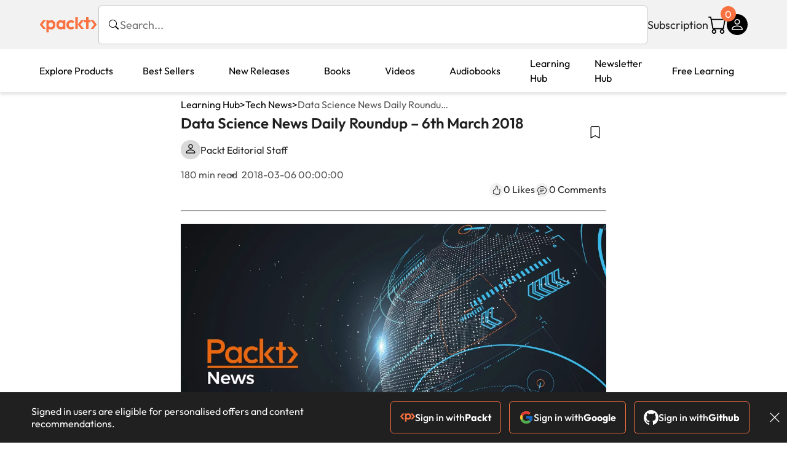

--- FILE ---
content_type: text/html; charset=UTF-8
request_url: https://www.packtpub.com/en-us/learning/how-to-tutorials/data-science-news-daily-6th-march-2017/
body_size: 19400
content:
<!DOCTYPE html>
<html lang="en">
<head>
    <meta charset="utf-8">
    <meta name="referrer" content="no-referrer-when-downgrade">
    <meta http-equiv="X-UA-Compatible" content="IE=edge">
    <meta name="viewport" content="width=device-width, initial-scale=1">
    
    <script>
        window.dataLayer = window.dataLayer || [];
        function gtag(){dataLayer.push(arguments);}

        gtag('consent', 'default', {
            'ad_user_data': 'denied',
            'ad_personalization': 'denied',
            'ad_storage': 'denied',
            'analytics_storage': 'denied',
            'region': ["AT", "BE", "BG", "HR", "CY", "CZ", "DK", "EE", "FI", "FR", "DE", "EL", "ES", "HU", "IE", "IS", "IT", "LI", "LV", "LT", "LU", "MT", "NL", "NO", "PL", "PT", "RO", "SK", "SI", "SE", "UK", "US-CA"]
        });
    </script>

    <title>Data Science News Daily Roundup – 6th March 2018</title>
    <meta name="description" content="Google Landmarks, Bristlecone quantum processor, Microsoft Cloud AI Research Challenge, and more in today’s top stories around data science news." />
    <link rel="canonical" href="https://www.packtpub.com/en-us/learning/how-to-tutorials/data-science-news-daily-6th-march-2017" />


    <meta name="robots" content="index,follow" />
    <link rel="preload" as="style" href="https://www.packtpub.com/rebuild/build/assets/learninghub-Cmwrbp_l.css" /><link rel="stylesheet" href="https://www.packtpub.com/rebuild/build/assets/learninghub-Cmwrbp_l.css" />        <link rel="modulepreload" href="https://www.packtpub.com/rebuild/build/assets/app-CykFrol4.js" /><script type="module" src="https://www.packtpub.com/rebuild/build/assets/app-CykFrol4.js"></script>
    <link rel="icon" href="/favicon.ico" sizes="48x48" >
<link rel="icon" href="/favicon.svg" sizes="any" type="image/svg+xml">
<link rel="apple-touch-icon" href="/apple-touch-icon.png"/>
    <style>
    @font-face {
        font-family: 'Outfit';
        font-style: normal;
        font-display: swap;
        src: local('Outfit'), url('https://www.packtpub.com/rebuild/build/assets/Outfit-VariableFont_wght-B-fmKU8E.woff2') format('woff2');
        font-weight: 100 1000;
    }

    * {
        font-family: 'Outfit', Arial, Helvetica, sans-serif;
        font-optical-sizing: auto;
        font-weight: 400;
        font-style: normal;
    }
</style>
        <!-- Open Graph Tags  -->
<meta property="og:url" content="https://www.packtpub.com/en-us/learning/how-to-tutorials/data-science-news-daily-6th-march-2017" />
<meta property="og:site_name" content="Packt" />
<meta property="og:image" content="https://subscription.packtpub.com/images/logo.png" />
<meta property="og:image:secure_url" content="https://subscription.packtpub.com/images/logo.png" />
<meta property="og:title" content="Data Science News Daily Roundup – 6th March 2018" />
<meta property="og:description" content="Google Landmarks, Bristlecone quantum processor, Microsoft Cloud AI Research Challenge, and more in today’s top stories around data science news." />

<!-- Twitter Tags  -->
<meta name="twitter:title" content="Data Science News Daily Roundup – 6th March 2018" />
<meta name="twitter:description" content="Google Landmarks, Bristlecone quantum processor, Microsoft Cloud AI Research Challenge, and more in today’s top stories around data science news." />
    <!-- Twitter Card  -->
<meta name="twitter:card" content="summary" />
<meta name="twitter:site" content="@PacktPub" />
<meta name="twitter:creator" content="@PacktPub" />

<meta name="twitter:image" content="https://subscription.packtpub.com/images/logo.png" />

    <link rel="alternate" hreflang="en-us" href="https://www.packtpub.com/en-us/learning/how-to-tutorials/data-science-news-daily-6th-march-2017"/>
    <link rel="alternate" hreflang="en-gb" href="https://www.packtpub.com/en-gb/learning/how-to-tutorials/data-science-news-daily-6th-march-2017"/>
    <link rel="alternate" hreflang="en-in" href="https://www.packtpub.com/en-in/learning/how-to-tutorials/data-science-news-daily-6th-march-2017"/>
    <link rel="alternate" hreflang="en-de" href="https://www.packtpub.com/en-de/learning/how-to-tutorials/data-science-news-daily-6th-march-2017"/>
    <link rel="alternate" hreflang="en-fr" href="https://www.packtpub.com/en-fr/learning/how-to-tutorials/data-science-news-daily-6th-march-2017"/>
    <link rel="alternate" hreflang="en-ca" href="https://www.packtpub.com/en-ca/learning/how-to-tutorials/data-science-news-daily-6th-march-2017"/>
    <link rel="alternate" hreflang="en-ru" href="https://www.packtpub.com/en-ru/learning/how-to-tutorials/data-science-news-daily-6th-march-2017"/>
    <link rel="alternate" hreflang="en-es" href="https://www.packtpub.com/en-es/learning/how-to-tutorials/data-science-news-daily-6th-march-2017"/>
    <link rel="alternate" hreflang="en-br" href="https://www.packtpub.com/en-br/learning/how-to-tutorials/data-science-news-daily-6th-march-2017"/>
    <link rel="alternate" hreflang="en-au" href="https://www.packtpub.com/en-au/learning/how-to-tutorials/data-science-news-daily-6th-march-2017"/>
    <link rel="alternate" hreflang="en-ar" href="https://www.packtpub.com/en-ar/learning/how-to-tutorials/data-science-news-daily-6th-march-2017"/>
    <link rel="alternate" hreflang="en-at" href="https://www.packtpub.com/en-at/learning/how-to-tutorials/data-science-news-daily-6th-march-2017"/>
    <link rel="alternate" hreflang="en-be" href="https://www.packtpub.com/en-be/learning/how-to-tutorials/data-science-news-daily-6th-march-2017"/>
    <link rel="alternate" hreflang="en-bg" href="https://www.packtpub.com/en-bg/learning/how-to-tutorials/data-science-news-daily-6th-march-2017"/>
    <link rel="alternate" hreflang="en-cl" href="https://www.packtpub.com/en-cl/learning/how-to-tutorials/data-science-news-daily-6th-march-2017"/>
    <link rel="alternate" hreflang="en-co" href="https://www.packtpub.com/en-co/learning/how-to-tutorials/data-science-news-daily-6th-march-2017"/>
    <link rel="alternate" hreflang="en-cy" href="https://www.packtpub.com/en-cy/learning/how-to-tutorials/data-science-news-daily-6th-march-2017"/>
    <link rel="alternate" hreflang="en-cz" href="https://www.packtpub.com/en-cz/learning/how-to-tutorials/data-science-news-daily-6th-march-2017"/>
    <link rel="alternate" hreflang="en-dk" href="https://www.packtpub.com/en-dk/learning/how-to-tutorials/data-science-news-daily-6th-march-2017"/>
    <link rel="alternate" hreflang="en-ec" href="https://www.packtpub.com/en-ec/learning/how-to-tutorials/data-science-news-daily-6th-march-2017"/>
    <link rel="alternate" hreflang="en-eg" href="https://www.packtpub.com/en-eg/learning/how-to-tutorials/data-science-news-daily-6th-march-2017"/>
    <link rel="alternate" hreflang="en-ee" href="https://www.packtpub.com/en-ee/learning/how-to-tutorials/data-science-news-daily-6th-march-2017"/>
    <link rel="alternate" hreflang="en-fi" href="https://www.packtpub.com/en-fi/learning/how-to-tutorials/data-science-news-daily-6th-march-2017"/>
    <link rel="alternate" hreflang="en-gr" href="https://www.packtpub.com/en-gr/learning/how-to-tutorials/data-science-news-daily-6th-march-2017"/>
    <link rel="alternate" hreflang="en-hu" href="https://www.packtpub.com/en-hu/learning/how-to-tutorials/data-science-news-daily-6th-march-2017"/>
    <link rel="alternate" hreflang="en-id" href="https://www.packtpub.com/en-id/learning/how-to-tutorials/data-science-news-daily-6th-march-2017"/>
    <link rel="alternate" hreflang="en-ie" href="https://www.packtpub.com/en-ie/learning/how-to-tutorials/data-science-news-daily-6th-march-2017"/>
    <link rel="alternate" hreflang="en-it" href="https://www.packtpub.com/en-it/learning/how-to-tutorials/data-science-news-daily-6th-march-2017"/>
    <link rel="alternate" hreflang="en-jp" href="https://www.packtpub.com/en-jp/learning/how-to-tutorials/data-science-news-daily-6th-march-2017"/>
    <link rel="alternate" hreflang="en-lv" href="https://www.packtpub.com/en-lv/learning/how-to-tutorials/data-science-news-daily-6th-march-2017"/>
    <link rel="alternate" hreflang="en-lt" href="https://www.packtpub.com/en-lt/learning/how-to-tutorials/data-science-news-daily-6th-march-2017"/>
    <link rel="alternate" hreflang="en-lu" href="https://www.packtpub.com/en-lu/learning/how-to-tutorials/data-science-news-daily-6th-march-2017"/>
    <link rel="alternate" hreflang="en-my" href="https://www.packtpub.com/en-my/learning/how-to-tutorials/data-science-news-daily-6th-march-2017"/>
    <link rel="alternate" hreflang="en-mt" href="https://www.packtpub.com/en-mt/learning/how-to-tutorials/data-science-news-daily-6th-march-2017"/>
    <link rel="alternate" hreflang="en-mx" href="https://www.packtpub.com/en-mx/learning/how-to-tutorials/data-science-news-daily-6th-march-2017"/>
    <link rel="alternate" hreflang="en-nl" href="https://www.packtpub.com/en-nl/learning/how-to-tutorials/data-science-news-daily-6th-march-2017"/>
    <link rel="alternate" hreflang="en-nz" href="https://www.packtpub.com/en-nz/learning/how-to-tutorials/data-science-news-daily-6th-march-2017"/>
    <link rel="alternate" hreflang="en-no" href="https://www.packtpub.com/en-no/learning/how-to-tutorials/data-science-news-daily-6th-march-2017"/>
    <link rel="alternate" hreflang="en-ph" href="https://www.packtpub.com/en-ph/learning/how-to-tutorials/data-science-news-daily-6th-march-2017"/>
    <link rel="alternate" hreflang="en-pl" href="https://www.packtpub.com/en-pl/learning/how-to-tutorials/data-science-news-daily-6th-march-2017"/>
    <link rel="alternate" hreflang="en-pt" href="https://www.packtpub.com/en-pt/learning/how-to-tutorials/data-science-news-daily-6th-march-2017"/>
    <link rel="alternate" hreflang="en-ro" href="https://www.packtpub.com/en-ro/learning/how-to-tutorials/data-science-news-daily-6th-march-2017"/>
    <link rel="alternate" hreflang="en-sg" href="https://www.packtpub.com/en-sg/learning/how-to-tutorials/data-science-news-daily-6th-march-2017"/>
    <link rel="alternate" hreflang="en-sk" href="https://www.packtpub.com/en-sk/learning/how-to-tutorials/data-science-news-daily-6th-march-2017"/>
    <link rel="alternate" hreflang="en-si" href="https://www.packtpub.com/en-si/learning/how-to-tutorials/data-science-news-daily-6th-march-2017"/>
    <link rel="alternate" hreflang="en-za" href="https://www.packtpub.com/en-za/learning/how-to-tutorials/data-science-news-daily-6th-march-2017"/>
    <link rel="alternate" hreflang="en-kr" href="https://www.packtpub.com/en-kr/learning/how-to-tutorials/data-science-news-daily-6th-march-2017"/>
    <link rel="alternate" hreflang="en-se" href="https://www.packtpub.com/en-se/learning/how-to-tutorials/data-science-news-daily-6th-march-2017"/>
    <link rel="alternate" hreflang="en-ch" href="https://www.packtpub.com/en-ch/learning/how-to-tutorials/data-science-news-daily-6th-march-2017"/>
    <link rel="alternate" hreflang="en-tw" href="https://www.packtpub.com/en-tw/learning/how-to-tutorials/data-science-news-daily-6th-march-2017"/>
    <link rel="alternate" hreflang="en-th" href="https://www.packtpub.com/en-th/learning/how-to-tutorials/data-science-news-daily-6th-march-2017"/>
    <link rel="alternate" hreflang="en-tr" href="https://www.packtpub.com/en-tr/learning/how-to-tutorials/data-science-news-daily-6th-march-2017"/>
    <link rel="alternate" hreflang="en-ua" href="https://www.packtpub.com/en-ua/learning/how-to-tutorials/data-science-news-daily-6th-march-2017"/>
    <link rel="alternate" hreflang="x-default" href="https://www.packtpub.com/en-us/learning/how-to-tutorials/data-science-news-daily-6th-march-2017"/>
                <script>
            window.pageName = "learninghub.articleview";
        </script>
                <script>
            window.packtPubBaseUrl = "https://www.packtpub.com/en-us";
        </script>
        
    <script>
        window.cartItems = [];
    </script>

    
    
    <script async src="https://91519dce225c6867.packtpub.com/gtag/js?id=G-Q4R8G7SJDK"></script>
    <script>
        window.dataLayer = window.dataLayer || [];
        function gtag(){dataLayer.push(arguments);}

        gtag('js', new Date());

        gtag('config', "G-Q4R8G7SJDK", {
            'server_container_url': 'https://91519dce225c6867.packtpub.com',
                    });

        gtag('consent', 'default', {
            'ad_user_data': 'denied',
            'ad_personalization': 'denied',
            'ad_storage': 'denied',
            'analytics_storage': 'denied',
            'region': ["AT", "BE", "BG", "HR", "CY", "CZ", "DK", "EE", "FI", "FR", "DE", "EL", "ES", "HU", "IE", "IS", "IT", "LI", "LV", "LT", "LU", "MT", "NL", "NO", "PL", "PT", "RO", "SK", "SI", "SE", "UK", "US-CA"]
        });

                                gtag('set', 'user_properties', {
                                'user_locale': 'en-us',
                                            });
            
                        gtag('config', 'G-Q4R8G7SJDK', {
                                'page_locale': 'en-us',
                'page_country': 'us',
                                'page_currency': 'USD'
            });
                    
        // Get GA4 session ID and client ID from gtag and send to backend
        (function() {
            const measurementId = "G-Q4R8G7SJDK";
            
            function setGACookies(sessionId, clientId) {
                if (sessionId) {
                    // Store session ID in cookie for backend access (30 minutes expiry - matches GA4 session timeout)
                    document.cookie = 'X-GA-Session-ID=' + encodeURIComponent(sessionId) + '; path=/; max-age=1800; SameSite=Lax';
                }
                
                if (clientId) {
                    // Store client ID in cookie (2 years expiry - matches GA4 client ID lifetime)
                    document.cookie = 'X-GA-Client-ID=' + encodeURIComponent(clientId) + '; path=/; max-age=63072000; SameSite=Lax';
                }
            }

            function getGAAnalyticsData() {
                // Wait for gtag to be ready
                if (typeof gtag === 'undefined') {
                    setTimeout(getGAAnalyticsData, 100);
                    return;
                }

                // Method 1: Try to get session_id and client_id using gtag('get')
                // Note: This may not work in all browsers/configurations, so we have fallbacks
                try {
                    gtag('get', measurementId, 'session_id', function(sessionId) {
                        gtag('get', measurementId, 'client_id', function(clientId) {
                            if (sessionId || clientId) {
                                setGACookies(sessionId, clientId);
                            } else {
                                // Fallback: Parse from _ga cookie
                                parseGACookies();
                            }
                        });
                    });
                } catch (e) {
                    // Fallback: Parse from cookies
                    parseGACookies();
                }
            }

            function parseGACookies() {
                // Fallback: Parse _ga cookie format: GA1.2.XXXXXXXXX.YYYYYYYYY
                // Where XXXXXXX is client ID and YYYYYYYY is session start time
                const gaCookie = document.cookie.split('; ').find(row => row.startsWith('_ga='));
                if (gaCookie) {
                    const gaValue = gaCookie.split('=')[1];
                    const parts = gaValue.split('.');
                    if (parts.length >= 4) {
                        // Client ID is parts[2] + parts[3]
                        const clientId = parts[2] + '.' + parts[3];
                        setGACookies(null, clientId);
                    }
                }

                // Also try _ga_<MEASUREMENT_ID> cookie which has more structured data
                const gaMeasurementCookie = document.cookie.split('; ').find(row => row.startsWith('_ga_' + measurementId.replace('G-', '') + '='));
                if (gaMeasurementCookie) {
                    try {
                        const cookieValue = gaMeasurementCookie.split('=')[1];
                        const decoded = decodeURIComponent(cookieValue);
                        // The cookie format is: GS1.1.<session_id>.<timestamp>
                        const cookieParts = decoded.split('.');
                        if (cookieParts.length >= 4) {
                            const sessionId = cookieParts[2];
                            setGACookies(sessionId, null);
                        }
                    } catch (e) {
                        // Ignore parsing errors
                    }
                }
            }

            // Get analytics data after gtag is initialized
            // Use a longer delay to ensure gtag is fully loaded
            if (document.readyState === 'loading') {
                document.addEventListener('DOMContentLoaded', function() {
                    setTimeout(getGAAnalyticsData, 1500);
                });
            } else {
                setTimeout(getGAAnalyticsData, 1500);
            }

            // Also try to capture session_id from gtag events as a backup
            // This fires when any gtag event is sent
            const originalGtag = window.gtag;
            if (originalGtag) {
                window.gtag = function() {
                    const args = Array.from(arguments);
                    // Check if this is an event that might contain session info
                    if (args[0] === 'event' || args[0] === 'config') {
                        // Try to extract session_id from the event
                        const config = args[2] || {};
                        if (config.session_id) {
                            setGACookies(config.session_id, config.client_id);
                        }
                    }
                    return originalGtag.apply(this, arguments);
                };
            }
        })();
    </script>
</head>

<body>
<div class="float-alert-container"></div>


<noscript>
        <iframe src="https://91519dce225c6867.packtpub.com/ns.html?id=GTM-N8ZG435Z" height="0" width="0" style="display:none;visibility:hidden"></iframe>
    </noscript>
<!-- End Google Tag Manager (noscript) -->
    <header class="header-sticky header">
    <div class="rebuild-container header-wrapper">
        <a href="https://www.packtpub.com/en-us" class="header-logo-link">
            <img src="https://www.packtpub.com/rebuild/build/assets/packt-Dz-8EKdV.svg" alt="Packt"  class="header-logo">
        </a>
        <form class="search desktop"
    data-search="https://www.packtpub.com/api/rebuild/header/search"
    data-method="POST"
    action="https://www.packtpub.com/en-us/search"
>
    <img
    src="https://www.packtpub.com/rebuild/build/assets/search-BHSZlKFs.svg"
    class="svg-icon icon icon-2 search-box-icon"
    
    alt="Search icon"
/>
    <input
        type="text"
        name="q"
        class="search-input"
        placeholder="Search..."
        id="search"
        autocomplete="off"
    />
    
    <input type="hidden" name="product_type" value="articles"/>
    
    <span class="loader d-none"></span>
    <img
    src="https://www.packtpub.com/rebuild/build/assets/close-BX_BCJyJ.svg"
    class="svg-icon search-close d-none"
    
    alt="Close icon"
/>
    <div class="search-results d-none scrollbar" id="results"></div>
</form>
<div class="header-search-mobile device">
    <img
    src="https://www.packtpub.com/rebuild/build/assets/search-BHSZlKFs.svg"
    class="svg-icon icon icon-2 search-box-icon mobile-search-icon"
    data-toggle="search, header-logo, header-actions, header-logo-link, mobile-search-close:d-none, mobile-search-icon:d-none" data-toggle-override="desktop"
    alt="Search icon"
/>
    <span
        class="mobile-search-close d-none"
        data-toggle="search, header-logo, header-actions, header-logo-link, mobile-search-close:d-none, mobile-search-icon:d-none"
        data-toggle-override="desktop"
    >
        CANCEL
    </span>
</div>

<script>
    window.searchIcon = "https:\/\/www.packtpub.com\/rebuild\/build\/assets\/search-BHSZlKFs.svg";
    window.countryCode = "us";
</script>
        <div class="header-actions">
            <a class="header-actions-link desktop"
                                    href="https://www.packtpub.com/en-us/subscribe"
                            >
                Subscription
            </a>
            <div class="header-cart">
    <span class="header-cart-count">
        0
    </span>
    <div class="header-cart-basket"
         data-dropdown-target="header-cart-dropdown"
    >
        <img
    src="https://www.packtpub.com/rebuild/build/assets/cart-DmoNpZZc.svg"
    class="svg-icon icon icon-5"
    
    alt="Cart icon"
/>
        <div
            class="header-dropdown-active header-dropdown-active-left"
            id="header-cart-dropdown"
            data-dropdown-target="header-cart-dropdown"
            data-analytics-type="view_cart"
            data-analytics-currency="USD"
        >
            <div class="header-dropdown-active-wrapper header-dropdown-active-wrapper-border">
                <div class="header-dropdown-active-header device">
                    <div class="header-dropdown-active-header-placeholder">
                        Your Cart
                        <span>(0 item)</span>
                    </div>
                    <img
    src="https://www.packtpub.com/rebuild/build/assets/close-BX_BCJyJ.svg"
    class="svg-icon icon icon-1"
    data-dropdown-target="header-cart-dropdown"
    alt="Close icon"
/>
                </div>
                <div
                    class="header-dropdown-active-body ">
                                            You have no products in your basket yet
                                                                                                                <div class="header-cart-discount">
                                <div class="header-cart-discount-toggle">
                                <span class="header-cart-discount-toggle-text">
                                                                            Save more on your purchases!
                                                                    </span>
                                    <span class="header-cart-discount-toggle-icon">
                                        <img
    src="https://www.packtpub.com/rebuild/build/assets/chevron-up-grey-CJySprCs.svg"
    class="svg-icon icon-2 toggle-icon rotated"
    
    alt="discount-offer-chevron-icon"
/>
                                    </span>
                                </div>
                                <div id="discountInfo" class="header-cart-discount-info">
                                                                            <div class="header-cart-discount-options-option">
                                            <input type="checkbox"
                                                   
                                                   disabled>
                                            <label>Buy 2 products and get 15% off</label>
                                        </div>
                                                                            <div class="header-cart-discount-options-option">
                                            <input type="checkbox"
                                                   
                                                   disabled>
                                            <label>Buy 3-4 products and get 20% off</label>
                                        </div>
                                                                            <div class="header-cart-discount-options-option">
                                            <input type="checkbox"
                                                   
                                                   disabled>
                                            <label>Buy 5+ products and get 30% off</label>
                                        </div>
                                    
                                    <span>
                                                                                     Savings automatically calculated. No voucher code required.
                                                                            </span>
                                </div>
                            </div>
                                            
                                                <div class="header-cart-dropdown-checkout">
                                <a class="rebuild-btn rebuild-btn-primary"
                                   href="https://www.packtpub.com/checkout" title="Checkout">
                                    Checkout
                                </a>
                            </div>
                        </div>
                </div>
            </div>
        </div>
    </div>
</div>
            <div class="header-user">
    <div class="header-user-account"
         data-dropdown-target="header-user-dropdown"
    >
                    <img
    src="https://www.packtpub.com/rebuild/build/assets/profile-RD2gMNMF.svg"
    class="svg-icon icon icon--light icon-4"
    
    alt="Profile icon"
/>
                <div class="header-dropdown-active " id="header-user-dropdown" data-dropdown-target="header-user-dropdown">
            <div class="header-dropdown-active-wrapper header-dropdown-active-wrapper-border">
                <div class="header-dropdown-active-header device">
                    <div class="header-dropdown-active-header-placeholder">Account</div>
                    <img
    src="https://www.packtpub.com/rebuild/build/assets/close-BX_BCJyJ.svg"
    class="svg-icon icon icon-4"
    data-dropdown-target="header-user-dropdown"
    alt="Close icon"
/>
                </div>
                <div class="header-dropdown-active-body">
                                            <div class="header-dropdown-active-body">
                            <a class="rebuild-btn rebuild-btn-primary" href="https://www.packtpub.com/login?returnUrl=https://www.packtpub.com/en-us/learning/how-to-tutorials/data-science-news-daily-6th-march-2017">Sign in</a>
                            <span>New User? <a href="https://www.packtpub.com/register?returnUrl=https://www.packtpub.com/en-us/learning/how-to-tutorials/data-science-news-daily-6th-march-2017">Create Account</a></span>
                        </div>
                                                                                <a href="https://www.packtpub.com/my-account/details" class="header-dropdown-active-footer-link">
                        Your Account</a>
                    <a href="https://www.packtpub.com/my-account/orders" class="header-dropdown-active-footer-link">
                        Your Orders
                    </a>
                    <div class="header-dropdown-active-footer-seperator"></div>
                                        <div class="header-dropdown-active-footer-country" data-modal-open="country-modal">
                        <span>Country Selection:</span>
                                                    <img
                                loading="lazy"
                                src="/images/countries/us.png"
                                alt="countryFlag"
                                class="header-dropdown-active-footer-country-flag"
                                width="25"
                                height="18"
                            />
                                            </div>
                                                        </div>
            </div>
        </div>
    </div>
    <div id="country-modal" class="rebuild-modal  d-none" data-has-errors="">
    <div class="rebuild-modal-content ">
        <div class="rebuild-modal-content-header">
            <h2 class="rebuild-modal-content-header-title">Change country</h2>
            <img
    src="https://www.packtpub.com/rebuild/build/assets/close-BX_BCJyJ.svg"
    class="svg-icon icon icon-4"
    data-modal-close="country-modal"
    alt="Modal Close icon"
/>
       </div>
        <div class="rebuild-modal-content-body scrollbar">
            <div class="header-countrypicker-body-wrapper">
    <div class="header-countrypicker-body-wrapper-input">
        <img
    src="https://www.packtpub.com/rebuild/build/assets/search-BHSZlKFs.svg"
    class="svg-icon icon-2"
    
    alt="Country selected"
/>
        <input type="text" placeholder="Search country" id="SearchCountry" data-search-input class="header-countrypicker-body-wrapper-input-input">
        <img
    src="https://www.packtpub.com/rebuild/build/assets/close-BX_BCJyJ.svg"
    class="svg-icon icon-2 d-none"
    data-search-input-cancel=""
    alt="Country selected"
/>
    </div>

    <div class="header-countrypicker-body-wrapper-result">
                                
        <a
            class="header-countrypicker-body-country active"
            href="https://www.packtpub.com/en-us/learning/how-to-tutorials/data-science-news-daily-6th-march-2017">
            <div class="header-countrypicker-body-country-flag">
                <img src="/images/countries/us.png" alt="country flag" loading="lazy">
                <span>United States</span>
                <div class="tick ">
                    <img
    src="https://www.packtpub.com/rebuild/build/assets/tick-CxqPKpDp.svg"
    class="svg-icon icon icon-2"
    
    alt="Country selected"
/>
                </div>

            </div>
        </a>
        
                                        
        <a
            class="header-countrypicker-body-country "
            href="https://www.packtpub.com/en-gb/learning/how-to-tutorials/data-science-news-daily-6th-march-2017">
            <div class="header-countrypicker-body-country-flag">
                <img src="/images/countries/gb.png" alt="country flag" loading="lazy">
                <span>Great Britain</span>
                <div class="tick ">
                    <img
    src="https://www.packtpub.com/rebuild/build/assets/tick-CxqPKpDp.svg"
    class="svg-icon icon icon-2"
    
    alt="Country selected"
/>
                </div>

            </div>
        </a>
        
                                        
        <a
            class="header-countrypicker-body-country "
            href="https://www.packtpub.com/en-in/learning/how-to-tutorials/data-science-news-daily-6th-march-2017">
            <div class="header-countrypicker-body-country-flag">
                <img src="/images/countries/india.png" alt="country flag" loading="lazy">
                <span>India</span>
                <div class="tick ">
                    <img
    src="https://www.packtpub.com/rebuild/build/assets/tick-CxqPKpDp.svg"
    class="svg-icon icon icon-2"
    
    alt="Country selected"
/>
                </div>

            </div>
        </a>
        
                                        
        <a
            class="header-countrypicker-body-country "
            href="https://www.packtpub.com/en-de/learning/how-to-tutorials/data-science-news-daily-6th-march-2017">
            <div class="header-countrypicker-body-country-flag">
                <img src="/images/countries/germany.png" alt="country flag" loading="lazy">
                <span>Germany</span>
                <div class="tick ">
                    <img
    src="https://www.packtpub.com/rebuild/build/assets/tick-CxqPKpDp.svg"
    class="svg-icon icon icon-2"
    
    alt="Country selected"
/>
                </div>

            </div>
        </a>
        
                                        
        <a
            class="header-countrypicker-body-country "
            href="https://www.packtpub.com/en-fr/learning/how-to-tutorials/data-science-news-daily-6th-march-2017">
            <div class="header-countrypicker-body-country-flag">
                <img src="/images/countries/france.png" alt="country flag" loading="lazy">
                <span>France</span>
                <div class="tick ">
                    <img
    src="https://www.packtpub.com/rebuild/build/assets/tick-CxqPKpDp.svg"
    class="svg-icon icon icon-2"
    
    alt="Country selected"
/>
                </div>

            </div>
        </a>
        
                                        
        <a
            class="header-countrypicker-body-country "
            href="https://www.packtpub.com/en-ca/learning/how-to-tutorials/data-science-news-daily-6th-march-2017">
            <div class="header-countrypicker-body-country-flag">
                <img src="/images/countries/canada.png" alt="country flag" loading="lazy">
                <span>Canada</span>
                <div class="tick ">
                    <img
    src="https://www.packtpub.com/rebuild/build/assets/tick-CxqPKpDp.svg"
    class="svg-icon icon icon-2"
    
    alt="Country selected"
/>
                </div>

            </div>
        </a>
        
                                        
        <a
            class="header-countrypicker-body-country "
            href="https://www.packtpub.com/en-ru/learning/how-to-tutorials/data-science-news-daily-6th-march-2017">
            <div class="header-countrypicker-body-country-flag">
                <img src="/images/countries/russia.png" alt="country flag" loading="lazy">
                <span>Russia</span>
                <div class="tick ">
                    <img
    src="https://www.packtpub.com/rebuild/build/assets/tick-CxqPKpDp.svg"
    class="svg-icon icon icon-2"
    
    alt="Country selected"
/>
                </div>

            </div>
        </a>
        
                                        
        <a
            class="header-countrypicker-body-country "
            href="https://www.packtpub.com/en-es/learning/how-to-tutorials/data-science-news-daily-6th-march-2017">
            <div class="header-countrypicker-body-country-flag">
                <img src="/images/countries/spain.png" alt="country flag" loading="lazy">
                <span>Spain</span>
                <div class="tick ">
                    <img
    src="https://www.packtpub.com/rebuild/build/assets/tick-CxqPKpDp.svg"
    class="svg-icon icon icon-2"
    
    alt="Country selected"
/>
                </div>

            </div>
        </a>
        
                                        
        <a
            class="header-countrypicker-body-country "
            href="https://www.packtpub.com/en-br/learning/how-to-tutorials/data-science-news-daily-6th-march-2017">
            <div class="header-countrypicker-body-country-flag">
                <img src="/images/countries/brazil.png" alt="country flag" loading="lazy">
                <span>Brazil</span>
                <div class="tick ">
                    <img
    src="https://www.packtpub.com/rebuild/build/assets/tick-CxqPKpDp.svg"
    class="svg-icon icon icon-2"
    
    alt="Country selected"
/>
                </div>

            </div>
        </a>
        
                                        
        <a
            class="header-countrypicker-body-country "
            href="https://www.packtpub.com/en-au/learning/how-to-tutorials/data-science-news-daily-6th-march-2017">
            <div class="header-countrypicker-body-country-flag">
                <img src="/images/countries/australia.png" alt="country flag" loading="lazy">
                <span>Australia</span>
                <div class="tick ">
                    <img
    src="https://www.packtpub.com/rebuild/build/assets/tick-CxqPKpDp.svg"
    class="svg-icon icon icon-2"
    
    alt="Country selected"
/>
                </div>

            </div>
        </a>
        
                <hr class="header-countrypicker-body-seprator">
                                        
        <a
            class="header-countrypicker-body-country "
            href="https://www.packtpub.com/en-sg/learning/how-to-tutorials/data-science-news-daily-6th-march-2017">
            <div class="header-countrypicker-body-country-flag">
                <img src="/images/countries/singapore.png" alt="country flag" loading="lazy">
                <span>Singapore</span>
                <div class="tick ">
                    <img
    src="https://www.packtpub.com/rebuild/build/assets/tick-CxqPKpDp.svg"
    class="svg-icon icon icon-2"
    
    alt="Country selected"
/>
                </div>

            </div>
        </a>
        
                                        
        <a
            class="header-countrypicker-body-country "
            href="https://www.packtpub.com/en-ic/learning/how-to-tutorials/data-science-news-daily-6th-march-2017">
            <div class="header-countrypicker-body-country-flag">
                <img src="https://cdn.packtpub.com/flag/f900347a-7f82-4722-b327-7ed5161ed2ce_Flag_of_the_Canary_Islands.png" alt="country flag" loading="lazy">
                <span>Canary Islands</span>
                <div class="tick ">
                    <img
    src="https://www.packtpub.com/rebuild/build/assets/tick-CxqPKpDp.svg"
    class="svg-icon icon icon-2"
    
    alt="Country selected"
/>
                </div>

            </div>
        </a>
        
                                        
        <a
            class="header-countrypicker-body-country "
            href="https://www.packtpub.com/en-hu/learning/how-to-tutorials/data-science-news-daily-6th-march-2017">
            <div class="header-countrypicker-body-country-flag">
                <img src="/images/countries/hungary.png" alt="country flag" loading="lazy">
                <span>Hungary</span>
                <div class="tick ">
                    <img
    src="https://www.packtpub.com/rebuild/build/assets/tick-CxqPKpDp.svg"
    class="svg-icon icon icon-2"
    
    alt="Country selected"
/>
                </div>

            </div>
        </a>
        
                                        
        <a
            class="header-countrypicker-body-country "
            href="https://www.packtpub.com/en-ua/learning/how-to-tutorials/data-science-news-daily-6th-march-2017">
            <div class="header-countrypicker-body-country-flag">
                <img src="/images/countries/ukraine.png" alt="country flag" loading="lazy">
                <span>Ukraine</span>
                <div class="tick ">
                    <img
    src="https://www.packtpub.com/rebuild/build/assets/tick-CxqPKpDp.svg"
    class="svg-icon icon icon-2"
    
    alt="Country selected"
/>
                </div>

            </div>
        </a>
        
                                        
        <a
            class="header-countrypicker-body-country "
            href="https://www.packtpub.com/en-lu/learning/how-to-tutorials/data-science-news-daily-6th-march-2017">
            <div class="header-countrypicker-body-country-flag">
                <img src="/images/countries/lux.png" alt="country flag" loading="lazy">
                <span>Luxembourg</span>
                <div class="tick ">
                    <img
    src="https://www.packtpub.com/rebuild/build/assets/tick-CxqPKpDp.svg"
    class="svg-icon icon icon-2"
    
    alt="Country selected"
/>
                </div>

            </div>
        </a>
        
                                        
        <a
            class="header-countrypicker-body-country "
            href="https://www.packtpub.com/en-ee/learning/how-to-tutorials/data-science-news-daily-6th-march-2017">
            <div class="header-countrypicker-body-country-flag">
                <img src="/images/countries/estonia.png" alt="country flag" loading="lazy">
                <span>Estonia</span>
                <div class="tick ">
                    <img
    src="https://www.packtpub.com/rebuild/build/assets/tick-CxqPKpDp.svg"
    class="svg-icon icon icon-2"
    
    alt="Country selected"
/>
                </div>

            </div>
        </a>
        
                                        
        <a
            class="header-countrypicker-body-country "
            href="https://www.packtpub.com/en-lt/learning/how-to-tutorials/data-science-news-daily-6th-march-2017">
            <div class="header-countrypicker-body-country-flag">
                <img src="/images/countries/lithuania.png" alt="country flag" loading="lazy">
                <span>Lithuania</span>
                <div class="tick ">
                    <img
    src="https://www.packtpub.com/rebuild/build/assets/tick-CxqPKpDp.svg"
    class="svg-icon icon icon-2"
    
    alt="Country selected"
/>
                </div>

            </div>
        </a>
        
                                        
        <a
            class="header-countrypicker-body-country "
            href="https://www.packtpub.com/en-kr/learning/how-to-tutorials/data-science-news-daily-6th-march-2017">
            <div class="header-countrypicker-body-country-flag">
                <img src="/images/countries/southkorea.png" alt="country flag" loading="lazy">
                <span>South Korea</span>
                <div class="tick ">
                    <img
    src="https://www.packtpub.com/rebuild/build/assets/tick-CxqPKpDp.svg"
    class="svg-icon icon icon-2"
    
    alt="Country selected"
/>
                </div>

            </div>
        </a>
        
                                        
        <a
            class="header-countrypicker-body-country "
            href="https://www.packtpub.com/en-tr/learning/how-to-tutorials/data-science-news-daily-6th-march-2017">
            <div class="header-countrypicker-body-country-flag">
                <img src="/images/countries/turkey.png" alt="country flag" loading="lazy">
                <span>Turkey</span>
                <div class="tick ">
                    <img
    src="https://www.packtpub.com/rebuild/build/assets/tick-CxqPKpDp.svg"
    class="svg-icon icon icon-2"
    
    alt="Country selected"
/>
                </div>

            </div>
        </a>
        
                                        
        <a
            class="header-countrypicker-body-country "
            href="https://www.packtpub.com/en-ch/learning/how-to-tutorials/data-science-news-daily-6th-march-2017">
            <div class="header-countrypicker-body-country-flag">
                <img src="/images/countries/switzerland.png" alt="country flag" loading="lazy">
                <span>Switzerland</span>
                <div class="tick ">
                    <img
    src="https://www.packtpub.com/rebuild/build/assets/tick-CxqPKpDp.svg"
    class="svg-icon icon icon-2"
    
    alt="Country selected"
/>
                </div>

            </div>
        </a>
        
                                        
        <a
            class="header-countrypicker-body-country "
            href="https://www.packtpub.com/en-co/learning/how-to-tutorials/data-science-news-daily-6th-march-2017">
            <div class="header-countrypicker-body-country-flag">
                <img src="/images/countries/colombia.png" alt="country flag" loading="lazy">
                <span>Colombia</span>
                <div class="tick ">
                    <img
    src="https://www.packtpub.com/rebuild/build/assets/tick-CxqPKpDp.svg"
    class="svg-icon icon icon-2"
    
    alt="Country selected"
/>
                </div>

            </div>
        </a>
        
                                        
        <a
            class="header-countrypicker-body-country "
            href="https://www.packtpub.com/en-tw/learning/how-to-tutorials/data-science-news-daily-6th-march-2017">
            <div class="header-countrypicker-body-country-flag">
                <img src="/images/countries/taiwan.png" alt="country flag" loading="lazy">
                <span>Taiwan</span>
                <div class="tick ">
                    <img
    src="https://www.packtpub.com/rebuild/build/assets/tick-CxqPKpDp.svg"
    class="svg-icon icon icon-2"
    
    alt="Country selected"
/>
                </div>

            </div>
        </a>
        
                                        
        <a
            class="header-countrypicker-body-country "
            href="https://www.packtpub.com/en-cl/learning/how-to-tutorials/data-science-news-daily-6th-march-2017">
            <div class="header-countrypicker-body-country-flag">
                <img src="/images/countries/chile.png" alt="country flag" loading="lazy">
                <span>Chile</span>
                <div class="tick ">
                    <img
    src="https://www.packtpub.com/rebuild/build/assets/tick-CxqPKpDp.svg"
    class="svg-icon icon icon-2"
    
    alt="Country selected"
/>
                </div>

            </div>
        </a>
        
                                        
        <a
            class="header-countrypicker-body-country "
            href="https://www.packtpub.com/en-no/learning/how-to-tutorials/data-science-news-daily-6th-march-2017">
            <div class="header-countrypicker-body-country-flag">
                <img src="/images/countries/norway.png" alt="country flag" loading="lazy">
                <span>Norway</span>
                <div class="tick ">
                    <img
    src="https://www.packtpub.com/rebuild/build/assets/tick-CxqPKpDp.svg"
    class="svg-icon icon icon-2"
    
    alt="Country selected"
/>
                </div>

            </div>
        </a>
        
                                        
        <a
            class="header-countrypicker-body-country "
            href="https://www.packtpub.com/en-ec/learning/how-to-tutorials/data-science-news-daily-6th-march-2017">
            <div class="header-countrypicker-body-country-flag">
                <img src="/images/countries/ecuador.png" alt="country flag" loading="lazy">
                <span>Ecuador</span>
                <div class="tick ">
                    <img
    src="https://www.packtpub.com/rebuild/build/assets/tick-CxqPKpDp.svg"
    class="svg-icon icon icon-2"
    
    alt="Country selected"
/>
                </div>

            </div>
        </a>
        
                                        
        <a
            class="header-countrypicker-body-country "
            href="https://www.packtpub.com/en-id/learning/how-to-tutorials/data-science-news-daily-6th-march-2017">
            <div class="header-countrypicker-body-country-flag">
                <img src="/images/countries/indonesia.png" alt="country flag" loading="lazy">
                <span>Indonesia</span>
                <div class="tick ">
                    <img
    src="https://www.packtpub.com/rebuild/build/assets/tick-CxqPKpDp.svg"
    class="svg-icon icon icon-2"
    
    alt="Country selected"
/>
                </div>

            </div>
        </a>
        
                                        
        <a
            class="header-countrypicker-body-country "
            href="https://www.packtpub.com/en-nz/learning/how-to-tutorials/data-science-news-daily-6th-march-2017">
            <div class="header-countrypicker-body-country-flag">
                <img src="/images/countries/newzealand.png" alt="country flag" loading="lazy">
                <span>New Zealand</span>
                <div class="tick ">
                    <img
    src="https://www.packtpub.com/rebuild/build/assets/tick-CxqPKpDp.svg"
    class="svg-icon icon icon-2"
    
    alt="Country selected"
/>
                </div>

            </div>
        </a>
        
                                        
        <a
            class="header-countrypicker-body-country "
            href="https://www.packtpub.com/en-cy/learning/how-to-tutorials/data-science-news-daily-6th-march-2017">
            <div class="header-countrypicker-body-country-flag">
                <img src="/images/countries/cyprus.png" alt="country flag" loading="lazy">
                <span>Cyprus</span>
                <div class="tick ">
                    <img
    src="https://www.packtpub.com/rebuild/build/assets/tick-CxqPKpDp.svg"
    class="svg-icon icon icon-2"
    
    alt="Country selected"
/>
                </div>

            </div>
        </a>
        
                                        
        <a
            class="header-countrypicker-body-country "
            href="https://www.packtpub.com/en-dk/learning/how-to-tutorials/data-science-news-daily-6th-march-2017">
            <div class="header-countrypicker-body-country-flag">
                <img src="/images/countries/denmark.png" alt="country flag" loading="lazy">
                <span>Denmark</span>
                <div class="tick ">
                    <img
    src="https://www.packtpub.com/rebuild/build/assets/tick-CxqPKpDp.svg"
    class="svg-icon icon icon-2"
    
    alt="Country selected"
/>
                </div>

            </div>
        </a>
        
                                        
        <a
            class="header-countrypicker-body-country "
            href="https://www.packtpub.com/en-fi/learning/how-to-tutorials/data-science-news-daily-6th-march-2017">
            <div class="header-countrypicker-body-country-flag">
                <img src="/images/countries/finland.png" alt="country flag" loading="lazy">
                <span>Finland</span>
                <div class="tick ">
                    <img
    src="https://www.packtpub.com/rebuild/build/assets/tick-CxqPKpDp.svg"
    class="svg-icon icon icon-2"
    
    alt="Country selected"
/>
                </div>

            </div>
        </a>
        
                                        
        <a
            class="header-countrypicker-body-country "
            href="https://www.packtpub.com/en-pl/learning/how-to-tutorials/data-science-news-daily-6th-march-2017">
            <div class="header-countrypicker-body-country-flag">
                <img src="/images/countries/poland.png" alt="country flag" loading="lazy">
                <span>Poland</span>
                <div class="tick ">
                    <img
    src="https://www.packtpub.com/rebuild/build/assets/tick-CxqPKpDp.svg"
    class="svg-icon icon icon-2"
    
    alt="Country selected"
/>
                </div>

            </div>
        </a>
        
                                        
        <a
            class="header-countrypicker-body-country "
            href="https://www.packtpub.com/en-mt/learning/how-to-tutorials/data-science-news-daily-6th-march-2017">
            <div class="header-countrypicker-body-country-flag">
                <img src="/images/countries/malta.png" alt="country flag" loading="lazy">
                <span>Malta</span>
                <div class="tick ">
                    <img
    src="https://www.packtpub.com/rebuild/build/assets/tick-CxqPKpDp.svg"
    class="svg-icon icon icon-2"
    
    alt="Country selected"
/>
                </div>

            </div>
        </a>
        
                                        
        <a
            class="header-countrypicker-body-country "
            href="https://www.packtpub.com/en-cz/learning/how-to-tutorials/data-science-news-daily-6th-march-2017">
            <div class="header-countrypicker-body-country-flag">
                <img src="/images/countries/czech.png" alt="country flag" loading="lazy">
                <span>Czechia</span>
                <div class="tick ">
                    <img
    src="https://www.packtpub.com/rebuild/build/assets/tick-CxqPKpDp.svg"
    class="svg-icon icon icon-2"
    
    alt="Country selected"
/>
                </div>

            </div>
        </a>
        
                                        
        <a
            class="header-countrypicker-body-country "
            href="https://www.packtpub.com/en-at/learning/how-to-tutorials/data-science-news-daily-6th-march-2017">
            <div class="header-countrypicker-body-country-flag">
                <img src="/images/countries/austria.png" alt="country flag" loading="lazy">
                <span>Austria</span>
                <div class="tick ">
                    <img
    src="https://www.packtpub.com/rebuild/build/assets/tick-CxqPKpDp.svg"
    class="svg-icon icon icon-2"
    
    alt="Country selected"
/>
                </div>

            </div>
        </a>
        
                                        
        <a
            class="header-countrypicker-body-country "
            href="https://www.packtpub.com/en-se/learning/how-to-tutorials/data-science-news-daily-6th-march-2017">
            <div class="header-countrypicker-body-country-flag">
                <img src="/images/countries/sweden.png" alt="country flag" loading="lazy">
                <span>Sweden</span>
                <div class="tick ">
                    <img
    src="https://www.packtpub.com/rebuild/build/assets/tick-CxqPKpDp.svg"
    class="svg-icon icon icon-2"
    
    alt="Country selected"
/>
                </div>

            </div>
        </a>
        
                                        
        <a
            class="header-countrypicker-body-country "
            href="https://www.packtpub.com/en-it/learning/how-to-tutorials/data-science-news-daily-6th-march-2017">
            <div class="header-countrypicker-body-country-flag">
                <img src="/images/countries/italy.png" alt="country flag" loading="lazy">
                <span>Italy</span>
                <div class="tick ">
                    <img
    src="https://www.packtpub.com/rebuild/build/assets/tick-CxqPKpDp.svg"
    class="svg-icon icon icon-2"
    
    alt="Country selected"
/>
                </div>

            </div>
        </a>
        
                                        
        <a
            class="header-countrypicker-body-country "
            href="https://www.packtpub.com/en-eg/learning/how-to-tutorials/data-science-news-daily-6th-march-2017">
            <div class="header-countrypicker-body-country-flag">
                <img src="/images/countries/egypt.png" alt="country flag" loading="lazy">
                <span>Egypt
</span>
                <div class="tick ">
                    <img
    src="https://www.packtpub.com/rebuild/build/assets/tick-CxqPKpDp.svg"
    class="svg-icon icon icon-2"
    
    alt="Country selected"
/>
                </div>

            </div>
        </a>
        
                                        
        <a
            class="header-countrypicker-body-country "
            href="https://www.packtpub.com/en-be/learning/how-to-tutorials/data-science-news-daily-6th-march-2017">
            <div class="header-countrypicker-body-country-flag">
                <img src="/images/countries/belgium.png" alt="country flag" loading="lazy">
                <span>Belgium</span>
                <div class="tick ">
                    <img
    src="https://www.packtpub.com/rebuild/build/assets/tick-CxqPKpDp.svg"
    class="svg-icon icon icon-2"
    
    alt="Country selected"
/>
                </div>

            </div>
        </a>
        
                                        
        <a
            class="header-countrypicker-body-country "
            href="https://www.packtpub.com/en-pt/learning/how-to-tutorials/data-science-news-daily-6th-march-2017">
            <div class="header-countrypicker-body-country-flag">
                <img src="/images/countries/portugal.png" alt="country flag" loading="lazy">
                <span>Portugal</span>
                <div class="tick ">
                    <img
    src="https://www.packtpub.com/rebuild/build/assets/tick-CxqPKpDp.svg"
    class="svg-icon icon icon-2"
    
    alt="Country selected"
/>
                </div>

            </div>
        </a>
        
                                        
        <a
            class="header-countrypicker-body-country "
            href="https://www.packtpub.com/en-si/learning/how-to-tutorials/data-science-news-daily-6th-march-2017">
            <div class="header-countrypicker-body-country-flag">
                <img src="/images/countries/slovenia.png" alt="country flag" loading="lazy">
                <span>Slovenia</span>
                <div class="tick ">
                    <img
    src="https://www.packtpub.com/rebuild/build/assets/tick-CxqPKpDp.svg"
    class="svg-icon icon icon-2"
    
    alt="Country selected"
/>
                </div>

            </div>
        </a>
        
                                        
        <a
            class="header-countrypicker-body-country "
            href="https://www.packtpub.com/en-ie/learning/how-to-tutorials/data-science-news-daily-6th-march-2017">
            <div class="header-countrypicker-body-country-flag">
                <img src="/images/countries/ireland.png" alt="country flag" loading="lazy">
                <span>Ireland</span>
                <div class="tick ">
                    <img
    src="https://www.packtpub.com/rebuild/build/assets/tick-CxqPKpDp.svg"
    class="svg-icon icon icon-2"
    
    alt="Country selected"
/>
                </div>

            </div>
        </a>
        
                                        
        <a
            class="header-countrypicker-body-country "
            href="https://www.packtpub.com/en-ro/learning/how-to-tutorials/data-science-news-daily-6th-march-2017">
            <div class="header-countrypicker-body-country-flag">
                <img src="/images/countries/romania.png" alt="country flag" loading="lazy">
                <span>Romania</span>
                <div class="tick ">
                    <img
    src="https://www.packtpub.com/rebuild/build/assets/tick-CxqPKpDp.svg"
    class="svg-icon icon icon-2"
    
    alt="Country selected"
/>
                </div>

            </div>
        </a>
        
                                        
        <a
            class="header-countrypicker-body-country "
            href="https://www.packtpub.com/en-gr/learning/how-to-tutorials/data-science-news-daily-6th-march-2017">
            <div class="header-countrypicker-body-country-flag">
                <img src="/images/countries/greece.png" alt="country flag" loading="lazy">
                <span>Greece</span>
                <div class="tick ">
                    <img
    src="https://www.packtpub.com/rebuild/build/assets/tick-CxqPKpDp.svg"
    class="svg-icon icon icon-2"
    
    alt="Country selected"
/>
                </div>

            </div>
        </a>
        
                                        
        <a
            class="header-countrypicker-body-country "
            href="https://www.packtpub.com/en-ar/learning/how-to-tutorials/data-science-news-daily-6th-march-2017">
            <div class="header-countrypicker-body-country-flag">
                <img src="/images/countries/argentina.png" alt="country flag" loading="lazy">
                <span>Argentina</span>
                <div class="tick ">
                    <img
    src="https://www.packtpub.com/rebuild/build/assets/tick-CxqPKpDp.svg"
    class="svg-icon icon icon-2"
    
    alt="Country selected"
/>
                </div>

            </div>
        </a>
        
                                        
        <a
            class="header-countrypicker-body-country "
            href="https://www.packtpub.com/en-nl/learning/how-to-tutorials/data-science-news-daily-6th-march-2017">
            <div class="header-countrypicker-body-country-flag">
                <img src="/images/countries/netherlands.png" alt="country flag" loading="lazy">
                <span>Netherlands</span>
                <div class="tick ">
                    <img
    src="https://www.packtpub.com/rebuild/build/assets/tick-CxqPKpDp.svg"
    class="svg-icon icon icon-2"
    
    alt="Country selected"
/>
                </div>

            </div>
        </a>
        
                                        
        <a
            class="header-countrypicker-body-country "
            href="https://www.packtpub.com/en-bg/learning/how-to-tutorials/data-science-news-daily-6th-march-2017">
            <div class="header-countrypicker-body-country-flag">
                <img src="https://cdn.packtpub.com/flag/004da5c4-583f-4e69-a0a8-0e999f350f90_128px-Flag_of_Bulgaria.png" alt="country flag" loading="lazy">
                <span>Bulgaria</span>
                <div class="tick ">
                    <img
    src="https://www.packtpub.com/rebuild/build/assets/tick-CxqPKpDp.svg"
    class="svg-icon icon icon-2"
    
    alt="Country selected"
/>
                </div>

            </div>
        </a>
        
                                        
        <a
            class="header-countrypicker-body-country "
            href="https://www.packtpub.com/en-lv/learning/how-to-tutorials/data-science-news-daily-6th-march-2017">
            <div class="header-countrypicker-body-country-flag">
                <img src="/images/countries/latvia.png" alt="country flag" loading="lazy">
                <span>Latvia</span>
                <div class="tick ">
                    <img
    src="https://www.packtpub.com/rebuild/build/assets/tick-CxqPKpDp.svg"
    class="svg-icon icon icon-2"
    
    alt="Country selected"
/>
                </div>

            </div>
        </a>
        
                                        
        <a
            class="header-countrypicker-body-country "
            href="https://www.packtpub.com/en-za/learning/how-to-tutorials/data-science-news-daily-6th-march-2017">
            <div class="header-countrypicker-body-country-flag">
                <img src="/images/countries/southafrica.png" alt="country flag" loading="lazy">
                <span>South Africa</span>
                <div class="tick ">
                    <img
    src="https://www.packtpub.com/rebuild/build/assets/tick-CxqPKpDp.svg"
    class="svg-icon icon icon-2"
    
    alt="Country selected"
/>
                </div>

            </div>
        </a>
        
                                        
        <a
            class="header-countrypicker-body-country "
            href="https://www.packtpub.com/en-my/learning/how-to-tutorials/data-science-news-daily-6th-march-2017">
            <div class="header-countrypicker-body-country-flag">
                <img src="/images/countries/malaysia.png" alt="country flag" loading="lazy">
                <span>Malaysia</span>
                <div class="tick ">
                    <img
    src="https://www.packtpub.com/rebuild/build/assets/tick-CxqPKpDp.svg"
    class="svg-icon icon icon-2"
    
    alt="Country selected"
/>
                </div>

            </div>
        </a>
        
                                        
        <a
            class="header-countrypicker-body-country "
            href="https://www.packtpub.com/en-jp/learning/how-to-tutorials/data-science-news-daily-6th-march-2017">
            <div class="header-countrypicker-body-country-flag">
                <img src="/images/countries/japan.png" alt="country flag" loading="lazy">
                <span>Japan</span>
                <div class="tick ">
                    <img
    src="https://www.packtpub.com/rebuild/build/assets/tick-CxqPKpDp.svg"
    class="svg-icon icon icon-2"
    
    alt="Country selected"
/>
                </div>

            </div>
        </a>
        
                                        
        <a
            class="header-countrypicker-body-country "
            href="https://www.packtpub.com/en-sk/learning/how-to-tutorials/data-science-news-daily-6th-march-2017">
            <div class="header-countrypicker-body-country-flag">
                <img src="/images/countries/slovakia.png" alt="country flag" loading="lazy">
                <span>Slovakia</span>
                <div class="tick ">
                    <img
    src="https://www.packtpub.com/rebuild/build/assets/tick-CxqPKpDp.svg"
    class="svg-icon icon icon-2"
    
    alt="Country selected"
/>
                </div>

            </div>
        </a>
        
                                        
        <a
            class="header-countrypicker-body-country "
            href="https://www.packtpub.com/en-ph/learning/how-to-tutorials/data-science-news-daily-6th-march-2017">
            <div class="header-countrypicker-body-country-flag">
                <img src="/images/countries/philippines.png" alt="country flag" loading="lazy">
                <span>Philippines</span>
                <div class="tick ">
                    <img
    src="https://www.packtpub.com/rebuild/build/assets/tick-CxqPKpDp.svg"
    class="svg-icon icon icon-2"
    
    alt="Country selected"
/>
                </div>

            </div>
        </a>
        
                                        
        <a
            class="header-countrypicker-body-country "
            href="https://www.packtpub.com/en-mx/learning/how-to-tutorials/data-science-news-daily-6th-march-2017">
            <div class="header-countrypicker-body-country-flag">
                <img src="/images/countries/mexico.png" alt="country flag" loading="lazy">
                <span>Mexico</span>
                <div class="tick ">
                    <img
    src="https://www.packtpub.com/rebuild/build/assets/tick-CxqPKpDp.svg"
    class="svg-icon icon icon-2"
    
    alt="Country selected"
/>
                </div>

            </div>
        </a>
        
                                        
        <a
            class="header-countrypicker-body-country "
            href="https://www.packtpub.com/en-th/learning/how-to-tutorials/data-science-news-daily-6th-march-2017">
            <div class="header-countrypicker-body-country-flag">
                <img src="/images/countries/thailand.png" alt="country flag" loading="lazy">
                <span>Thailand</span>
                <div class="tick ">
                    <img
    src="https://www.packtpub.com/rebuild/build/assets/tick-CxqPKpDp.svg"
    class="svg-icon icon icon-2"
    
    alt="Country selected"
/>
                </div>

            </div>
        </a>
        
                    </div>
</div>
        </div>
            </div>
</div>
</div>
        </div>
    </div>
    <div class="rebuild-container header-submenu">
    <div class="rebuild-horizontal-scroll ">
        <img
    src="https://www.packtpub.com/rebuild/build/assets/arrow-left-O2MWvx1q.svg"
    class="svg-icon icon icon-2 device"
    data-horizontal-scroll="left"
    alt="Arrow left icon"
/>
        <div class="rebuild-horizontal-scroll-body">
            <div class="header-submenu-items">
                                                            <div
                            class="header-submenu-items-item mega-header-item"
                            data-toggle="header-overlay-bottom"
                            data-header-menu-toggle="0"
                        >
                            Explore Products
                            <div class="caret"></div>
                            <div id="dropdown-menu-container-0"></div>
                        </div>
                                                                                <div
                            class="header-submenu-items-item mega-header-item"
                            data-toggle="header-overlay-bottom"
                            data-header-menu-toggle="1"
                        >
                            Best Sellers
                            <div class="caret"></div>
                            <div id="dropdown-menu-container-1"></div>
                        </div>
                                                                                <div
                            class="header-submenu-items-item mega-header-item"
                            data-toggle="header-overlay-bottom"
                            data-header-menu-toggle="2"
                        >
                            New Releases
                            <div class="caret"></div>
                            <div id="dropdown-menu-container-2"></div>
                        </div>
                                                                                <div
                            class="header-submenu-items-item mega-header-item"
                            data-toggle="header-overlay-bottom"
                            data-header-menu-toggle="3"
                        >
                            Books
                            <div class="caret"></div>
                            <div id="dropdown-menu-container-3"></div>
                        </div>
                                                                                <div
                            class="header-submenu-items-item mega-header-item"
                            data-toggle="header-overlay-bottom"
                            data-header-menu-toggle="4"
                        >
                            Videos
                            <div class="caret"></div>
                            <div id="dropdown-menu-container-4"></div>
                        </div>
                                                                                <div
                            class="header-submenu-items-item mega-header-item"
                            data-toggle="header-overlay-bottom"
                            data-header-menu-toggle="5"
                        >
                            Audiobooks
                            <div class="caret"></div>
                            <div id="dropdown-menu-container-5"></div>
                        </div>
                                                                                <a href="https://www.packtpub.com/en-us/learning" class="header-submenu-items-link ">
                            <div>
                                Learning Hub
                            </div>
                        </a>
                                                                                <a href="https://www.packtpub.com/en-us/newsletters" class="header-submenu-items-link ">
                            <div>
                                Newsletter Hub
                            </div>
                        </a>
                                                                                <div
                            class="header-submenu-items-item"
                            data-toggle="header-overlay-bottom"
                            data-header-menu-toggle="8"
                        >
                            Free Learning
                            <div class="caret"></div>
                            <div id="dropdown-menu-container-8"></div>
                        </div>
                                                </div>
        </div>
        <img
    src="https://www.packtpub.com/rebuild/build/assets/arrow-right-eT5j42si.svg"
    class="svg-icon icon icon-2 device"
    data-horizontal-scroll="right"
    alt="Arrow right icon"
/>
    </div>
</div>

<script>
    window.closeIcon = "https:\/\/www.packtpub.com\/rebuild\/build\/assets\/close-BX_BCJyJ.svg";
    window.menuDropdownCloseIcon = "https:\/\/www.packtpub.com\/rebuild\/build\/assets\/chevron-right-C0prWw9V.svg";
    window.menuDropdownOpenIcon = "https:\/\/www.packtpub.com\/rebuild\/build\/assets\/chevron-open-BfCjy_al.svg";
    window.darkGreenCheck = "https:\/\/www.packtpub.com\/rebuild\/build\/assets\/dark-green-check-YYIdoQDl.svg";
    window.viewMoreUrl = "https://www.packtpub.com/en-us/data";
</script>
    
            <div 
    id="campaign-count-down-container"
    class="timer-count-down-container timer-count-down-container-grey d-none">

    <div class="timer-countdown-text">
    <img src="https://www.packtpub.com/rebuild/build/assets/timer-DVqyXBUW.svg" alt="timer"  class="icon icon-4">
        <span class="text">SALE ENDS IN</span>
    </div>
    <div class="timer-countdown-value">
        <div class="section ">
            <span id="days" class="text">0</span>
            <span class="days-text">Days</span>
        </div>
        <div class="">
            <span class="days-text">:</span>
        </div>
        <div class="section">
            <span id="hours" class="text">00</span>
            <span class="days-text" >Hours</span>
        </div>
        <div class="">
            <span class="days-text">:</span>
        </div>
        <div class="section">
            <span id="minutes" class="text">00</span>
            <span class="days-text" >Minutes</span>
        </div>
        <div class="">
            <span class="days-text">:</span>
        </div>
        <div class="section">
            <span id="seconds" class="text">00</span>
            <span class="days-text" >Seconds</span>
        </div>
    </div>
</div>
<script>
window.countDownConfiguration = {
    isShowTimer: true,
    countDownDetails: {"is_active":true,"start_date":"2025-12-15T12:57:59Z","end_date":"2026-01-20T23:59:59Z"}    
}
</script>
        
    <div class="header-overlay header-overlay-top learninghub.articleView  d-none"></div>
    <div class="header-overlay header-overlay-bottom d-none"></div>
</header>


    <div class="article-view-container"
         data-analytics-type=view_content
        data-analytics-content-type="article" data-analytics-content-category="Tech News" data-analytics-content-language="" data-analytics-content-product-category="Data" data-analytics-content-concept="Machine Learning" data-analytics-content-tags="" data-analytics-content-author="Packt Editorial Staff" data-analytics-content-release-year="2018"
    >
        <div class="rebuild-container article-container">
            <div class="breadcrumb">
        <div class="breadcrumb-desktop breadcrumb-body">
                                                <a class="breadcrumb-label" href="https://www.packtpub.com/en-us/learning">
                        Learning Hub
                    </a>
                                                    <span>&gt;</span>
                                                                <a class="breadcrumb-label" href="https://www.packtpub.com/en-us/learning/tech-news">
                        Tech News
                    </a>
                                                    <span>&gt;</span>
                                                                <span class="breadcrumb-label-last">
                                                    <div class="ellipsis-content ">
    <div class="ellipsis"
        style="-webkit-line-clamp: 1; 
        max-width:250px">
        Data Science News Daily Roundup – 6th March 2018
    </div>
    <span role="button" class="read-more d-none" data-toggle-ellipsis
        data-read-more="false">
        Read more
    </span>
</div>
                                            </span>
                                                    </div>

            </div>
        </div>
        <section class="header-container article-container">
        <div class="learninghub-article-header">
            <div class="article-title-container">
                <h1 class="article-title">Data Science News Daily Roundup – 6th March 2018</h1>
                <div class="mt-2">
                    <form action="https://www.packtpub.com/learning/data-science-news-daily-6th-march-2017/activity/SAVE/add/false" method="POST" class="article-save-btn-a">
                                 <input type="hidden" name="_token" value="PNC2LBpPwLiu8BfuhMLubpcdYdDsS6IVImDBl2Ub" autocomplete="off">                                 <button type="submit" class="article-save-btn" role="button"
                                                                         data-toggle="article-save-button-16665"
                                                                         aria-label="Bookmark Article">
                                                                              <img
    src="https://www.packtpub.com/rebuild/build/assets/save-4pYz2uZN.svg"
    class="svg-icon icon icon-3"
    
    alt=""
/>
                                     
                                                                      </button>
                                 <div
                                     class="article-save-btn-tooltip d-none article-save-button-16665">
                                     Save for later
                                 </div>

                             </form>
                                         </div>
            </div>
            <div class="article-sub-details-container">
                <div class="article-author-container">
                    <div
                        class="article-author-container-author-link ">
                        <div class="article-author-icon">
                            <img
    src="https://www.packtpub.com/rebuild/build/assets/profile-black-D935dUsY.svg"
    class="svg-icon icon icon-3"
    
    alt=""
/>
                        </div>
                        <span class="article-author-name">
                            Packt Editorial Staff
                        </span>
                    </div>
                </div>
                <ul class="article-sub-details">
                                            <li>180 min read</li>
                                        <li>2018-03-06 00:00:00</li>
                                    </ul>
            </div>
            <div class="article-tag-stats-container">
                                <ul id="article-tags" class="inline-tags">
        </ul>
                                <ul id="article-stats" class="">
    <li>
        <div class="article-stats-container">
            <div class="icon-container learninghub.articleView">
                <img
    src="https://www.packtpub.com/rebuild/build/assets/like-CuCrzU-L.svg"
    class="svg-icon icon icon-3 article-like"
    
    alt=""
/>
            </div>
            <span class="stat-text">0 <span
                    class="stat-type-label">Likes</span></span>
        </div>
    </li>
    <li>
        <div class="article-stats-container article-stats-comment-btn">
            <div class="icon-container learninghub.articleView">
                <img
    src="https://www.packtpub.com/rebuild/build/assets/comments-DSDaPMKe.svg"
    class="svg-icon icon icon-3 article-comment"
    
    alt=""
/>
            </div>
            <span class="stat-text">0 <span
                    class="stat-type-label">Comments</span></span>
        </div>
    </li>
    </ul>
            </div>
            <div>
                            </div>
        </div>
    </section>
        <div class="content-container article-container">
    <hr class="section-divider mb-2">
        <section class="article-image">
        <img src="https://cdn.packtpub.com/article-hub/articles/8e20c6b5d16003d8a66dc4063b00e31d.jpg"
     alt="article-image"
     srcset="https://cdn.packtpub.com/cdn-cgi/image/format=auto,width=480/article-hub/articles/8e20c6b5d16003d8a66dc4063b00e31d.jpg 480w, https://cdn.packtpub.com/cdn-cgi/image/format=auto,width=678/article-hub/articles/8e20c6b5d16003d8a66dc4063b00e31d.jpg 768w, https://cdn.packtpub.com/cdn-cgi/image/format=auto,width=900/article-hub/articles/8e20c6b5d16003d8a66dc4063b00e31d.jpg 1024w, https://cdn.packtpub.com/cdn-cgi/image/format=auto,width=1200/article-hub/articles/8e20c6b5d16003d8a66dc4063b00e31d.jpg 1900w"
     sizes="100%px"
     width="100%"
     height="455"
     class="article-cover-image"
     loading="eager"
     fetchpriority="auto"
     onerror="this.onerror=null;this.srcset='';this.src='https://static.packt-cdn.com/assets/images/Packt-iPad-Logos_250x308.png'"
>
    </section>
        <section class="article-details mt-3 learninghub">
        <!DOCTYPE html PUBLIC "-//W3C//DTD HTML 4.0 Transitional//EN" "http://www.w3.org/TR/REC-html40/loose.dtd">
<?xml encoding="UTF-8"><html><body><div class="hub-migrated-content">
<h4><span style="font-weight: 400;">Microsoft Cloud AI Research Challenge, Neblio - a next-generation blockchain network, Salesforce Einstein Analytics&rsquo; &lsquo;Conversational Queries&rsquo;, and more in today&rsquo;s top stories around machine learning, deep learning, and data science news.</span></h4>
<p></p>
<h3><span style="font-weight: 400;">Top Data science News Stories of the Day</span></h3>
<p></p>
<ol>
<li style="font-weight: 400;"><br>
<h4><a href="https://www.packtpub.com/en-us/learning/tech-news/google-bristlecone-a-new-quantum-processor-by-googles-quantum-ai-lab" target="_blank" rel="noopener" class="lhub-article-link"><span style="font-weight: 400;">Google Bristlecone: A New Quantum processor by Google&rsquo;s Quantum AI lab</span></a></h4>
<p>
</p></li>
<p></p>
<li style="font-weight: 400;"><br>
<h4><a href="https://www.packtpub.com/en-us/learning/tech-news/google-landmarks-novel-dataset-instance-level-image-recognition" target="_blank" rel="noopener" class="lhub-article-link"><span style="font-weight: 400;">Google-Landmarks, a novel dataset for instance-level image recognition</span></a></h4>
<p>
</p></li>
<p></p><div class="learning-hub-banner-generic-container ">
    <div class="px-3 py-2">
        <div class="learning-hub-banner-generic-heading">Unlock access to the largest independent learning library in Tech for FREE!</div>
        <div class="learning-hub-banner-generic-sub-container">
            <div class="learning-hub-banner-generic-left">
                <div class="learning-hub-banner-generic-sub-heading mt-1">Get unlimited access to 7500+ expert-authored eBooks and video courses covering every tech area you can think of.</div>
                <div class="learning-hub-banner-generic-pricing-text">Renews at $19.99/month. Cancel anytime</div>
            </div>
            <div class="learning-hub-banner-generic-right ml-3">
                                    <a href="https://www.packtpub.com/checkout/subscription/monthly-packt-subscription-vz22?freeTrial=true">
                        <button class="learning-hub-banner-generic-button">
                            START FREE TRIAL
                        </button>
                    </a>
                            </div>
        </div>
    </div>
</div>

<li style="font-weight: 400;"><br>
<h4><a href="https://www.packtpub.com/en-us/learning/tech-news/" target="_blank" rel="noopener" class="lhub-article-link"><span style="font-weight: 400;">Pandas on Ray: Make Pandas faster by replacing one line of your code</span></a></h4>
<p>
</p></li>
<p>
</p></ol>
<p></p>
<h3><span style="font-weight: 400;">Other Data Science News at a Glance</span></h3>
<p><br>
<b>1. The Microsoft Cloud AI Research Challenge</b><span style="font-weight: 400;"> invites any researcher&mdash;from students to academics to employees of public and private organizations&mdash;to build AI applications on Microsoft AI services, and the two best will be awarded USD25,000. </span><span style="font-weight: 400;"><br>
</span><span style="font-weight: 400;">Read more at </span><a href="https://www.microsoft.com/en-us/research/academic-program/microsoft-cloud-ai-research-challenge/" target="_blank" rel="noopener"><span style="font-weight: 400;">Microsoft Research</span></a><span style="font-weight: 400;">.</span><br>
<br>
<b>2. Neblio, a next-generation blockchain network </b><span style="font-weight: 400;">that aims to make enterprise integration seamless, simple, and cost-effective. It offers a suite of solutions that are intended to streamline the process of integrating blockchain technology in a simple and efficient manner.</span><span style="font-weight: 400;"><br>
</span><span style="font-weight: 400;">Read more at </span><a href="https://cryptoslate.com/introduction-neblio-distributed-platform-enterprise-applications/" target="_blank" rel="noopener"><span style="font-weight: 400;">CryptoSlate</span></a><span style="font-weight: 400;">.</span><br>
<br>
<b>3. Big-data company <a href="https://www.hvr-software.com/" target="_blank" rel="noopener">HVR Software</a> B.V. today launched its real-time data integration platform</b><span style="font-weight: 400;">. The new architecture provides a more efficient method moves data continuously using a log-based change data capture method, which is a low-impact way of moving data from a variety of sources into target systems.</span><span style="font-weight: 400;"><br>
</span><span style="font-weight: 400;">Read more at </span><a href="https://siliconangle.com/blog/2018/03/01/hvr-software-debuts-real-time-data-integration-platform/" target="_blank" rel="noopener"><span style="font-weight: 400;">SiliconANGLE</span></a><span style="font-weight: 400;">. </span><br>
<br>
<b>4. Google open sources a protocol buffer implementation of the Fast Healthcare Interoperability Resources (FHIR) standard</b><span style="font-weight: 400;"> to make healthcare data work better with machine learning. To enable large-scale machine learning, the protocol buffer have a few additions such as, implementations in various programming languages, an efficient way to serialize large amounts of data to disk, and a representation that allows analyses of large datasets. </span><span style="font-weight: 400;"><br>
</span><span style="font-weight: 400;">Read more at </span><a href="https://research.googleblog.com/2018/03/making-healthcare-data-work-better-with.html" target="_blank" rel="noopener"><span style="font-weight: 400;">Google Research</span></a><span style="font-weight: 400;">.</span><br>
<br>
<b>5. MXNet is now faster and more scalable with the 1.1.0 release</b><span style="font-weight: 400;">. With this release, MXNet makes it easier for developers to build vocabulary and load pre-trained word embeddings by adding experimental API.It also includes improved batching for GEMM/TRSM operators with large matrices on GPU makes it faster for you to train models.</span><span style="font-weight: 400;"><br>
</span><span style="font-weight: 400;">Read more at &nbsp;</span><a href="https://blogs.apache.org/mxnet/entry/1-1-0-release-makes" target="_blank" rel="noopener"><span style="font-weight: 400;">The Apache Blog</span></a><span style="font-weight: 400;">.</span><br>
<br>
<b>6. Paxata announced the general availability of Spring &rsquo;18</b><span style="font-weight: 400;">, the next major release of the company&rsquo;s award-winning Adaptive Information Platform. The latest offering significantly accelerates how business consumers prepare enterprise data volumes at speed and creates high-quality information for analysis and collaboration across global organizations with new enhancements that include one-click profiling, rapid data onboarding, and multi-tenancy capabilities.</span><span style="font-weight: 400;"><br>
</span><span style="font-weight: 400;">Read more at </span><a href="https://www.paxata.com/press-release/paxata-unveils-spring-18-release-at-gartner-data-analytics-summit-2018/" target="_blank" rel="noopener"><span style="font-weight: 400;">Paxata Press releases</span></a><span style="font-weight: 400;">.</span><br>
<br>
<b>7. Axoni announces AxLang, a new programming language based on Scala</b><span style="font-weight: 400;"> that supports functional programming and enables formal verification of smart contracts for Ethereum-compatible networks.</span><span style="font-weight: 400;"><br>
</span><span style="font-weight: 400;">Read more on </span><a href="https://medium.com/axoni/axlang-formally-verifiable-smart-contracts-for-the-ethereum-ecosystem-6201203be4e8?eif" target="_blank" rel="noopener"><span style="font-weight: 400;">Medium</span></a><span style="font-weight: 400;">.</span><br>
<br>
<b>8. Salesforce introduced a new feature to Einstein Analytics today called &lsquo;Conversational Queries&rsquo;</b><span style="font-weight: 400;">. With Conversational Queries, users can type phrases related to their data &mdash; such as &ldquo;show me top accounts by annual revenue&rdquo; or &ldquo;rank accounts decreasing by annual revenue and billing country&rdquo; &mdash; and instantly view answers in automatically configured dynamic charts.</span><span style="font-weight: 400;"><br>
</span><span style="font-weight: 400;">Read more on &nbsp;</span><a href="https://techcrunch.com/2018/03/05/salesforce-introduces-auto-complete-query-feature-in-einstein-analytics/" target="_blank" rel="noopener"><span style="font-weight: 400;">Techcrunch</span></a><span style="font-weight: 400;">.</span></p></div>
</body></html>

    </section>
</div>
        <div class="footer-container">
    <div class="article-container">
        <hr class="section-divider">
        <section class="article-action-container py-1">
            <ul class="article-action-btns">
                <li>
                                            <a href="https://www.packtpub.com/login?returnUrl=https%3A%2F%2Fwww.packtpub.com%2Fen-us%2Flearning%2Fhow-to-tutorials%2Fdata-science-news-daily-6th-march-2017"
                            class="article-like-btn">
                            <div class="d-flex items-center article-like-container">
    <img
    src="https://www.packtpub.com/rebuild/build/assets/like-CuCrzU-L.svg"
    class="svg-icon icon icon-3 article-like"
    
    alt=""
/>
    <span>Like</span>
</div>
                        </a>
                                    </li>
                <li>
                    <form action="https://www.packtpub.com/learning/data-science-news-daily-6th-march-2017/activity/SAVE/add/true" method="POST" class="article-save-btn-a">
                                 <input type="hidden" name="_token" value="PNC2LBpPwLiu8BfuhMLubpcdYdDsS6IVImDBl2Ub" autocomplete="off">                                 <button type="submit" class="article-save-btn" role="button"
                                                                         data-toggle="article-save-button-16665"
                                                                         aria-label="Bookmark Article">
                                                                              <img
    src="https://www.packtpub.com/rebuild/build/assets/save-4pYz2uZN.svg"
    class="svg-icon icon icon-3"
    
    alt=""
/>
                                     
                                                                              <span
                                             class="btn-text cursor-pointer">Save</span>
                                                                      </button>
                                 <div
                                     class="article-save-btn-tooltip d-none article-save-button-16665">
                                     Save for later
                                 </div>

                             </form>
                                         </li>
                <li>
                                            <a href="https://www.packtpub.com/login?returnUrl=https%3A%2F%2Fwww.packtpub.com%2Fen-us%2Flearning%2Fhow-to-tutorials%2Fdata-science-news-daily-6th-march-2017"
                            class="article-comment-btn">
                            <div class="d-flex items-center">
    <img
    src="https://www.packtpub.com/rebuild/build/assets/comments-DSDaPMKe.svg"
    class="svg-icon icon icon-3 article-comment"
    
    alt=""
/>
    <span class="mx-1">Comment</span>
</div>
                        </a>
                    
                </li>
            </ul>
            <ul id="article-stats" class="">
    <li>
        <div class="article-stats-container">
            <div class="icon-container learninghub.articleView">
                <img
    src="https://www.packtpub.com/rebuild/build/assets/like-CuCrzU-L.svg"
    class="svg-icon icon icon-3 article-like"
    
    alt=""
/>
            </div>
            <span class="stat-text">0 <span
                    class="stat-type-label">Likes</span></span>
        </div>
    </li>
    <li>
        <div class="article-stats-container article-stats-comment-btn">
            <div class="icon-container learninghub.articleView">
                <img
    src="https://www.packtpub.com/rebuild/build/assets/comments-DSDaPMKe.svg"
    class="svg-icon icon icon-3 article-comment"
    
    alt=""
/>
            </div>
            <span class="stat-text">0 <span
                    class="stat-type-label">Comments</span></span>
        </div>
    </li>
    </ul>
        </section>
        <hr class="section-divider">
        <div class="article-comments-section pb-4">
                    </div>


    </div>

    <section class="campaign-ad-banner-section px-3 rebuild-container"
             style="background-color:#F9D141">

        
        <div class="campaign-ad-banner campaign-ad-banner-1 campaign-ad-banner">
    <div class="banner-content"
         style="align-items: center;text-align: center;">
                                            <span class="banner-content-sub-title-2 banner-content-style">
                                    <span style='color: black;'>For a limited time only $139.99 to unlock all content.</span>
                            </span>
                            <div class="cta-container">
                <a
                    class="rebuild-btn-dark banner-content-shop-now-btn banner-content-style"
                                    text="View Offer"
                                    href="https://www.packtpub.com/en-us/subscribe"
                                    style="background-color: black;color: white;"
                                    target="__blank"
                                >
                View Offer
                </a>
            </div>
            </div>
    </div>
    </section>

            <div class="rebuild-container bg-light pt-4 pb-2 mb-2 article-view-recommended">
            <div class="carousel">
        <div class="carousel-header">
            <div class="carousel-header-left">
                                                            <h2 class="carousel-header-left-title">Recommendations for you</h2>
                                                                    </div>
                            <span class="carousel-header-right"></span>
                    </div>

        <div class="carousel-body">
                            <img
    src="https://www.packtpub.com/rebuild/build/assets/carousel-arrow-left-DKeTWfdp.svg"
    class="svg-icon carousel-body-arrow carousel-body-arrow-left "
    width="35" height="24"
    alt="Left arrow icon"
/>
                        <div class="carousel-body-items"
                 data-carousel-container
                 data-visible-items="5"
                                      data-analytics-type="view_item_list"
                 data-analytics-list-id="recommended"
                 data-analytics-list-name="Recommendations for you"
                 data-analytics-currency="USD"
                                  data-carousel-container-id="carousel-header-actions-recommended"
            >
                                    <div
                            class="carousel-body-items-item"
                            data-carousel-item
                            style="flex:0 0 20%;"
                            data-carousel-no="1"
                                                            data-analytics-item-list-id="recommended"
                            data-analytics-item-list-name="Recommendations for you"
                            data-analytics-item-id="US-9781837027873-PAPERBACK" data-analytics-item-title="Mathematics of Machine Learning" data-analytics-item-category="Data" data-analytics-item-language="" data-analytics-item-framework="" data-analytics-item-concept="Machine Learning" data-analytics-item-publication-year="2025" data-analytics-item-quantity="1" data-analytics-item-index="0" data-analytics-item-format="Paperback"
                                                >
                        <div class="product-card"
     data-price="59.99"
     data-regular-price="59.99"
    data-analytics-item-id="US-9781837027873-PAPERBACK" data-analytics-item-title="Mathematics of Machine Learning" data-analytics-item-category="Data" data-analytics-item-language="" data-analytics-item-framework="" data-analytics-item-concept="Machine Learning" data-analytics-item-publication-year="2025" data-analytics-item-quantity="1" data-analytics-item-index="0" data-analytics-item-format="Paperback"
>
    <div class="product-card-content">
        <a class="product-card-content-info"
           href="https://www.packtpub.com/en-us/product/mathematics-of-machine-learning-9781837027866" target="_blank">

            <img src="https://content.packt.com/B32104/cover_image.jpg?version=1767128447"
     alt="Mathematics of Machine Learning"
     srcset="https://content.packt.com/_/image/xsmall/B32104/cover_image.jpg?version=1767128447 40w, https://content.packt.com/_/image/small/B32104/cover_image.jpg?version=1767128447 60w, https://content.packt.com/_/image/medium/B32104/cover_image.jpg?version=1767128447 80w, https://content.packt.com/_/image/large/B32104/cover_image.jpg?version=1767128447 100w, https://content.packt.com/_/image/xlarge/B32104/cover_image.jpg?version=1767128447 150w, https://content.packt.com/_/image/xxlarge/B32104/cover_image.jpg?version=1767128447 200w, https://content.packt.com/_/image/original/B32104/cover_image.jpg?version=1767128447 810w"
     sizes="150px"
     width="150"
     height="185"
     class="rounded-1"
     loading="lazy"
     fetchpriority="auto"
     onerror="this.onerror=null;this.srcset='';this.src='https://static.packt-cdn.com/assets/images/Packt-iPad-Logos_250x308.png'"
>
            <div class="ellipsis-content product-card-content-info-text text-center px-2">
    <div class="ellipsis"
        style="-webkit-line-clamp: 2; 
        ">
        Mathematics of Machine Learning
    </div>
    <span role="button" class="read-more d-none" data-toggle-ellipsis
        data-read-more="false">
        Read more
    </span>
</div>
            <div class="product-meta product-card-meta-info-text">
                        <span class="device-fc-black-2">May 2025</span>
                <span class="product-meta-dot"></span>
        <span class="device-fc-black-2">730 pages</span>
            </div>

                                </a>
        <div class="product-card-content-footer ">
            <div class="product-card-content-footer-pricing">
                <div class="product-card-content-footer-pricing-type">
                                            <img
    src="https://www.packtpub.com/rebuild/build/assets/ebook-3fFMV4KP.svg"
    class="svg-icon icon-3"
    
    alt="eBook"
/>


    



<div class="packt-select">
            <div class="packt-select-button" role="button" data-select-open="product-price-product-card-select-recommended9781837027873">
                    eBook 
            </div>
        <ul id="product-price-product-card-select-recommended9781837027873" class='dropdown-menu product-card-content-footer-dropdown ' data-select-state="false">
                            <li class="dropdown-item"
            data-price-key="eBook"
            data-price-id="9781837027866"
        >
            <div class="product-card-content-footer-type">
            <span class="product-card-content-footer-type-icon">
                <img
    src="https://www.packtpub.com/rebuild/build/assets/ebook-3fFMV4KP.svg"
    class="svg-icon icon-3"
    
    alt="eBook"
/>
                <span class="item-type">eBook</span>
            </span>
                <span class="item-price">
                $43.19
            </span>
            </div>
        </li>
                            <li class="dropdown-item"
            data-price-key="Paperback"
            data-price-id="9781837027873"
        >
            <div class="product-card-content-footer-type">
            <span class="product-card-content-footer-type-icon">
                <img
    src="https://www.packtpub.com/rebuild/build/assets/print-kPRXCK2b.svg"
    class="svg-icon icon-3"
    
    alt="Paperback"
/>
                <span class="item-type">Paperback</span>
            </span>
                <span class="item-price">
                $59.99
            </span>
            </div>
        </li>
                </ul>
</div>
                                    </div>

                                    <div class="product-card-content-footer-pricing-price">
                                                    <div data-type="eBook"
                                 class="price-select ">
                                                                    <strong>$43.19</strong>
                                    <del>$47.99</del>
                                                            </div>
                                                    <div data-type="Paperback"
                                 class="price-select d-none">
                                                                    <span>$59.99</span>
                                                            </div>
                                            </div>
                            </div>
                            <div class="product-card-content-footer-add-to-cart">
                                            <div class="add-to-cart-btn-with-check-box">
                            <button class="rebuild-btn rebuild-btn-outline"
        aria-disabled="false"
        id="recommended-0"
        data-type="eBook"
        data-action="cart"
        data-route="https://www.packtpub.com/api/cart/product/9781837027866/add"
        data-analytics-type="add_to_cart"
        data-analytics-currency="USD"
        data-selected-isbn="9781837027866"
        data-default-selected-isbn="9781837027866"
        data-default-isbn="9781837027873"
        data-product-id="B32104"
        data-analytics-item-id="US-9781837027873-PAPERBACK" data-analytics-item-title="Mathematics of Machine Learning" data-analytics-item-category="Data" data-analytics-item-language="" data-analytics-item-framework="" data-analytics-item-concept="Machine Learning" data-analytics-item-publication-year="2025" data-analytics-item-quantity="1" data-analytics-item-index="0" data-analytics-item-format="Paperback"
>
    ADD TO CART
</button>
                                                    </div>
                                    </div>
                    </div>
    </div>
</div>
                    </div>
                                    <div
                            class="carousel-body-items-item"
                            data-carousel-item
                            style="flex:0 0 20%;"
                            data-carousel-no="2"
                                                            data-analytics-item-list-id="recommended"
                            data-analytics-item-list-name="Recommendations for you"
                            data-analytics-item-id="US-9781835087060-PAPERBACK" data-analytics-item-title="Building AI Agents with LLMs, RAG, and Knowledge Graphs" data-analytics-item-category="Data" data-analytics-item-language="Python" data-analytics-item-framework="" data-analytics-item-concept="GPT/LLMs" data-analytics-item-publication-year="2025" data-analytics-item-quantity="1" data-analytics-item-index="1" data-analytics-item-format="Paperback"
                                                >
                        <div class="product-card"
     data-price="59.99"
     data-regular-price="59.99"
    data-analytics-item-id="US-9781835087060-PAPERBACK" data-analytics-item-title="Building AI Agents with LLMs, RAG, and Knowledge Graphs" data-analytics-item-category="Data" data-analytics-item-language="Python" data-analytics-item-framework="" data-analytics-item-concept="GPT/LLMs" data-analytics-item-publication-year="2025" data-analytics-item-quantity="1" data-analytics-item-index="0" data-analytics-item-format="Paperback"
>
    <div class="product-card-content">
        <a class="product-card-content-info"
           href="https://www.packtpub.com/en-us/product/building-ai-agents-with-llms-rag-and-knowledge-graphs-9781835080382" target="_blank">

            <img src="https://content.packt.com/B21257/cover_image.jpg?version=1764573357"
     alt="Building AI Agents with LLMs, RAG, and Knowledge Graphs"
     srcset="https://content.packt.com/_/image/xsmall/B21257/cover_image.jpg?version=1764573357 40w, https://content.packt.com/_/image/small/B21257/cover_image.jpg?version=1764573357 60w, https://content.packt.com/_/image/medium/B21257/cover_image.jpg?version=1764573357 80w, https://content.packt.com/_/image/large/B21257/cover_image.jpg?version=1764573357 100w, https://content.packt.com/_/image/xlarge/B21257/cover_image.jpg?version=1764573357 150w, https://content.packt.com/_/image/xxlarge/B21257/cover_image.jpg?version=1764573357 200w, https://content.packt.com/_/image/original/B21257/cover_image.jpg?version=1764573357 810w"
     sizes="150px"
     width="150"
     height="185"
     class="rounded-1"
     loading="lazy"
     fetchpriority="auto"
     onerror="this.onerror=null;this.srcset='';this.src='https://static.packt-cdn.com/assets/images/Packt-iPad-Logos_250x308.png'"
>
            <div class="ellipsis-content product-card-content-info-text text-center px-2">
    <div class="ellipsis"
        style="-webkit-line-clamp: 2; 
        ">
        Building AI Agents with LLMs, RAG, and Knowledge Graphs
    </div>
    <span role="button" class="read-more d-none" data-toggle-ellipsis
        data-read-more="false">
        Read more
    </span>
</div>
            <div class="product-meta product-card-meta-info-text">
                        <span class="device-fc-black-2">Jul 2025</span>
                <span class="product-meta-dot"></span>
        <span class="device-fc-black-2">566 pages</span>
                    <span class="product-meta-dot device-fc-black-2"></span>
                    <div class="star-rating">
            <img
    src="https://www.packtpub.com/rebuild/build/assets/star--100-BC6KVbTO.svg"
    class="svg-icon star-rating-icon-small"
    
    alt="Full star icon"
/>
            <span class="star-rating-total-rating-medium device-fc-black-2">3.8 (4)</span>
        </div>
                </div>

                                </a>
        <div class="product-card-content-footer ">
            <div class="product-card-content-footer-pricing">
                <div class="product-card-content-footer-pricing-type">
                                            <img
    src="https://www.packtpub.com/rebuild/build/assets/ebook-3fFMV4KP.svg"
    class="svg-icon icon-3"
    
    alt="eBook"
/>


    



<div class="packt-select">
            <div class="packt-select-button" role="button" data-select-open="product-price-product-card-select-recommended9781835087060">
                    eBook 
            </div>
        <ul id="product-price-product-card-select-recommended9781835087060" class='dropdown-menu product-card-content-footer-dropdown ' data-select-state="false">
                            <li class="dropdown-item"
            data-price-key="eBook"
            data-price-id="9781835080382"
        >
            <div class="product-card-content-footer-type">
            <span class="product-card-content-footer-type-icon">
                <img
    src="https://www.packtpub.com/rebuild/build/assets/ebook-3fFMV4KP.svg"
    class="svg-icon icon-3"
    
    alt="eBook"
/>
                <span class="item-type">eBook</span>
            </span>
                <span class="item-price">
                $43.19
            </span>
            </div>
        </li>
                            <li class="dropdown-item"
            data-price-key="Paperback"
            data-price-id="9781835087060"
        >
            <div class="product-card-content-footer-type">
            <span class="product-card-content-footer-type-icon">
                <img
    src="https://www.packtpub.com/rebuild/build/assets/print-kPRXCK2b.svg"
    class="svg-icon icon-3"
    
    alt="Paperback"
/>
                <span class="item-type">Paperback</span>
            </span>
                <span class="item-price">
                $59.99
            </span>
            </div>
        </li>
                </ul>
</div>
                                    </div>

                                    <div class="product-card-content-footer-pricing-price">
                                                    <div data-type="eBook"
                                 class="price-select ">
                                                                    <strong>$43.19</strong>
                                    <del>$47.99</del>
                                                            </div>
                                                    <div data-type="Paperback"
                                 class="price-select d-none">
                                                                    <span>$59.99</span>
                                                            </div>
                                            </div>
                            </div>
                            <div class="product-card-content-footer-add-to-cart">
                                            <div class="add-to-cart-btn-with-check-box">
                            <button class="rebuild-btn rebuild-btn-outline"
        aria-disabled="false"
        id="recommended-1"
        data-type="eBook"
        data-action="cart"
        data-route="https://www.packtpub.com/api/cart/product/9781835080382/add"
        data-analytics-type="add_to_cart"
        data-analytics-currency="USD"
        data-selected-isbn="9781835080382"
        data-default-selected-isbn="9781835080382"
        data-default-isbn="9781835087060"
        data-product-id="B21257"
        data-analytics-item-id="US-9781835087060-PAPERBACK" data-analytics-item-title="Building AI Agents with LLMs, RAG, and Knowledge Graphs" data-analytics-item-category="Data" data-analytics-item-language="Python" data-analytics-item-framework="" data-analytics-item-concept="GPT/LLMs" data-analytics-item-publication-year="2025" data-analytics-item-quantity="1" data-analytics-item-index="0" data-analytics-item-format="Paperback"
>
    ADD TO CART
</button>
                                                    </div>
                                    </div>
                    </div>
    </div>
</div>
                    </div>
                                    <div
                            class="carousel-body-items-item"
                            data-carousel-item
                            style="flex:0 0 20%;"
                            data-carousel-no="3"
                                                            data-analytics-item-list-id="recommended"
                            data-analytics-item-list-name="Recommendations for you"
                            data-analytics-item-id="US-9781836206637-PAPERBACK" data-analytics-item-title="C# 14 and .NET 10 – Modern Cross-Platform Development Fundamentals" data-analytics-item-category="Web Development" data-analytics-item-language="C#" data-analytics-item-framework=".NET Core" data-analytics-item-concept="Server Side Web Development" data-analytics-item-publication-year="2025" data-analytics-item-quantity="1" data-analytics-item-index="2" data-analytics-item-format="Paperback"
                                                >
                        <div class="product-card"
     data-price="54.99"
     data-regular-price="54.99"
    data-analytics-item-id="US-9781836206637-PAPERBACK" data-analytics-item-title="C# 14 and .NET 10 – Modern Cross-Platform Development Fundamentals" data-analytics-item-category="Web Development" data-analytics-item-language="C#" data-analytics-item-framework=".NET Core" data-analytics-item-concept="Server Side Web Development" data-analytics-item-publication-year="2025" data-analytics-item-quantity="1" data-analytics-item-index="0" data-analytics-item-format="Paperback"
>
    <div class="product-card-content">
        <a class="product-card-content-info"
           href="https://www.packtpub.com/en-us/product/c-14-and-net-10-modern-cross-platform-development-fundamentals-9781836206620" target="_blank">

            <img src="https://content.packt.com/B31466/cover_image.jpg?version=1763033421"
     alt="C# 14 and .NET 10 – Modern Cross-Platform Development Fundamentals"
     srcset="https://content.packt.com/_/image/xsmall/B31466/cover_image.jpg?version=1763033421 40w, https://content.packt.com/_/image/small/B31466/cover_image.jpg?version=1763033421 60w, https://content.packt.com/_/image/medium/B31466/cover_image.jpg?version=1763033421 80w, https://content.packt.com/_/image/large/B31466/cover_image.jpg?version=1763033421 100w, https://content.packt.com/_/image/xlarge/B31466/cover_image.jpg?version=1763033421 150w, https://content.packt.com/_/image/xxlarge/B31466/cover_image.jpg?version=1763033421 200w, https://content.packt.com/_/image/original/B31466/cover_image.jpg?version=1763033421 810w"
     sizes="150px"
     width="150"
     height="185"
     class="rounded-1"
     loading="lazy"
     fetchpriority="auto"
     onerror="this.onerror=null;this.srcset='';this.src='https://static.packt-cdn.com/assets/images/Packt-iPad-Logos_250x308.png'"
>
            <div class="ellipsis-content product-card-content-info-text text-center px-2">
    <div class="ellipsis"
        style="-webkit-line-clamp: 2; 
        ">
        C# 14 and .NET 10 – Modern Cross-Platform Development Fundamentals
    </div>
    <span role="button" class="read-more d-none" data-toggle-ellipsis
        data-read-more="false">
        Read more
    </span>
</div>
            <div class="product-meta product-card-meta-info-text">
                        <span class="device-fc-black-2">Nov 2025</span>
                <span class="product-meta-dot"></span>
        <span class="device-fc-black-2">828 pages</span>
                    <span class="product-meta-dot device-fc-black-2"></span>
                    <div class="star-rating">
            <img
    src="https://www.packtpub.com/rebuild/build/assets/star--100-BC6KVbTO.svg"
    class="svg-icon star-rating-icon-small"
    
    alt="Full star icon"
/>
            <span class="star-rating-total-rating-medium device-fc-black-2">5 (2)</span>
        </div>
                </div>

                                </a>
        <div class="product-card-content-footer ">
            <div class="product-card-content-footer-pricing">
                <div class="product-card-content-footer-pricing-type">
                                            <img
    src="https://www.packtpub.com/rebuild/build/assets/ebook-3fFMV4KP.svg"
    class="svg-icon icon-3"
    
    alt="eBook"
/>


    



<div class="packt-select">
            <div class="packt-select-button" role="button" data-select-open="product-price-product-card-select-recommended9781836206637">
                    eBook 
            </div>
        <ul id="product-price-product-card-select-recommended9781836206637" class='dropdown-menu product-card-content-footer-dropdown ' data-select-state="false">
                            <li class="dropdown-item"
            data-price-key="eBook"
            data-price-id="9781836206620"
        >
            <div class="product-card-content-footer-type">
            <span class="product-card-content-footer-type-icon">
                <img
    src="https://www.packtpub.com/rebuild/build/assets/ebook-3fFMV4KP.svg"
    class="svg-icon icon-3"
    
    alt="eBook"
/>
                <span class="item-type">eBook</span>
            </span>
                <span class="item-price">
                $39.59
            </span>
            </div>
        </li>
                            <li class="dropdown-item"
            data-price-key="Paperback"
            data-price-id="9781836206637"
        >
            <div class="product-card-content-footer-type">
            <span class="product-card-content-footer-type-icon">
                <img
    src="https://www.packtpub.com/rebuild/build/assets/print-kPRXCK2b.svg"
    class="svg-icon icon-3"
    
    alt="Paperback"
/>
                <span class="item-type">Paperback</span>
            </span>
                <span class="item-price">
                $54.99
            </span>
            </div>
        </li>
                </ul>
</div>
                                    </div>

                                    <div class="product-card-content-footer-pricing-price">
                                                    <div data-type="eBook"
                                 class="price-select ">
                                                                    <strong>$39.59</strong>
                                    <del>$43.99</del>
                                                            </div>
                                                    <div data-type="Paperback"
                                 class="price-select d-none">
                                                                    <span>$54.99</span>
                                                            </div>
                                            </div>
                            </div>
                            <div class="product-card-content-footer-add-to-cart">
                                            <div class="add-to-cart-btn-with-check-box">
                            <button class="rebuild-btn rebuild-btn-outline"
        aria-disabled="false"
        id="recommended-2"
        data-type="eBook"
        data-action="cart"
        data-route="https://www.packtpub.com/api/cart/product/9781836206620/add"
        data-analytics-type="add_to_cart"
        data-analytics-currency="USD"
        data-selected-isbn="9781836206620"
        data-default-selected-isbn="9781836206620"
        data-default-isbn="9781836206637"
        data-product-id="B31466"
        data-analytics-item-id="US-9781836206637-PAPERBACK" data-analytics-item-title="C# 14 and .NET 10 – Modern Cross-Platform Development Fundamentals" data-analytics-item-category="Web Development" data-analytics-item-language="C#" data-analytics-item-framework=".NET Core" data-analytics-item-concept="Server Side Web Development" data-analytics-item-publication-year="2025" data-analytics-item-quantity="1" data-analytics-item-index="0" data-analytics-item-format="Paperback"
>
    ADD TO CART
</button>
                                                    </div>
                                    </div>
                    </div>
    </div>
</div>
                    </div>
                                    <div
                            class="carousel-body-items-item"
                            data-carousel-item
                            style="flex:0 0 20%;"
                            data-carousel-no="4"
                                                            data-analytics-item-list-id="recommended"
                            data-analytics-item-list-name="Recommendations for you"
                            data-analytics-item-id="US-9781836200079-PAPERBACK" data-analytics-item-title="LLM Engineer's Handbook" data-analytics-item-category="Data" data-analytics-item-language="Python" data-analytics-item-framework="AWS" data-analytics-item-concept="Artificial Intelligence" data-analytics-item-publication-year="2024" data-analytics-item-quantity="1" data-analytics-item-index="3" data-analytics-item-format="Paperback"
                                                >
                        <div class="product-card"
     data-price="59.99"
     data-regular-price="59.99"
    data-analytics-item-id="US-9781836200079-PAPERBACK" data-analytics-item-title="LLM Engineer's Handbook" data-analytics-item-category="Data" data-analytics-item-language="Python" data-analytics-item-framework="AWS" data-analytics-item-concept="Artificial Intelligence" data-analytics-item-publication-year="2024" data-analytics-item-quantity="1" data-analytics-item-index="0" data-analytics-item-format="Paperback"
>
    <div class="product-card-content">
        <a class="product-card-content-info"
           href="https://www.packtpub.com/en-us/product/llm-engineers-handbook-9781836200062" target="_blank">

            <img src="https://content.packt.com/B31105/cover_image.jpg?version=1753873261"
     alt="LLM Engineer&#039;s Handbook"
     srcset="https://content.packt.com/_/image/xsmall/B31105/cover_image.jpg?version=1753873261 40w, https://content.packt.com/_/image/small/B31105/cover_image.jpg?version=1753873261 60w, https://content.packt.com/_/image/medium/B31105/cover_image.jpg?version=1753873261 80w, https://content.packt.com/_/image/large/B31105/cover_image.jpg?version=1753873261 100w, https://content.packt.com/_/image/xlarge/B31105/cover_image.jpg?version=1753873261 150w, https://content.packt.com/_/image/xxlarge/B31105/cover_image.jpg?version=1753873261 200w, https://content.packt.com/_/image/original/B31105/cover_image.jpg?version=1753873261 810w"
     sizes="150px"
     width="150"
     height="185"
     class="rounded-1"
     loading="lazy"
     fetchpriority="auto"
     onerror="this.onerror=null;this.srcset='';this.src='https://static.packt-cdn.com/assets/images/Packt-iPad-Logos_250x308.png'"
>
            <div class="ellipsis-content product-card-content-info-text text-center px-2">
    <div class="ellipsis"
        style="-webkit-line-clamp: 2; 
        ">
        LLM Engineer&#039;s Handbook
    </div>
    <span role="button" class="read-more d-none" data-toggle-ellipsis
        data-read-more="false">
        Read more
    </span>
</div>
            <div class="product-meta product-card-meta-info-text">
                        <span class="device-fc-black-2">Oct 2024</span>
                <span class="product-meta-dot"></span>
        <span class="device-fc-black-2">522 pages</span>
                    <span class="product-meta-dot device-fc-black-2"></span>
                    <div class="star-rating">
            <img
    src="https://www.packtpub.com/rebuild/build/assets/star--100-BC6KVbTO.svg"
    class="svg-icon star-rating-icon-small"
    
    alt="Full star icon"
/>
            <span class="star-rating-total-rating-medium device-fc-black-2">4.9 (27)</span>
        </div>
                </div>

                                </a>
        <div class="product-card-content-footer ">
            <div class="product-card-content-footer-pricing">
                <div class="product-card-content-footer-pricing-type">
                                            <img
    src="https://www.packtpub.com/rebuild/build/assets/ebook-3fFMV4KP.svg"
    class="svg-icon icon-3"
    
    alt="eBook"
/>


    



<div class="packt-select">
            <div class="packt-select-button" role="button" data-select-open="product-price-product-card-select-recommended9781836200079">
                    eBook 
            </div>
        <ul id="product-price-product-card-select-recommended9781836200079" class='dropdown-menu product-card-content-footer-dropdown ' data-select-state="false">
                            <li class="dropdown-item"
            data-price-key="eBook"
            data-price-id="9781836200062"
        >
            <div class="product-card-content-footer-type">
            <span class="product-card-content-footer-type-icon">
                <img
    src="https://www.packtpub.com/rebuild/build/assets/ebook-3fFMV4KP.svg"
    class="svg-icon icon-3"
    
    alt="eBook"
/>
                <span class="item-type">eBook</span>
            </span>
                <span class="item-price">
                $43.19
            </span>
            </div>
        </li>
                            <li class="dropdown-item"
            data-price-key="Paperback"
            data-price-id="9781836200079"
        >
            <div class="product-card-content-footer-type">
            <span class="product-card-content-footer-type-icon">
                <img
    src="https://www.packtpub.com/rebuild/build/assets/print-kPRXCK2b.svg"
    class="svg-icon icon-3"
    
    alt="Paperback"
/>
                <span class="item-type">Paperback</span>
            </span>
                <span class="item-price">
                $59.99
            </span>
            </div>
        </li>
                </ul>
</div>
                                    </div>

                                    <div class="product-card-content-footer-pricing-price">
                                                    <div data-type="eBook"
                                 class="price-select ">
                                                                    <strong>$43.19</strong>
                                    <del>$47.99</del>
                                                            </div>
                                                    <div data-type="Paperback"
                                 class="price-select d-none">
                                                                    <span>$59.99</span>
                                                            </div>
                                            </div>
                            </div>
                            <div class="product-card-content-footer-add-to-cart">
                                            <div class="add-to-cart-btn-with-check-box">
                            <button class="rebuild-btn rebuild-btn-outline"
        aria-disabled="false"
        id="recommended-3"
        data-type="eBook"
        data-action="cart"
        data-route="https://www.packtpub.com/api/cart/product/9781836200062/add"
        data-analytics-type="add_to_cart"
        data-analytics-currency="USD"
        data-selected-isbn="9781836200062"
        data-default-selected-isbn="9781836200062"
        data-default-isbn="9781836200079"
        data-product-id="B31105"
        data-analytics-item-id="US-9781836200079-PAPERBACK" data-analytics-item-title="LLM Engineer's Handbook" data-analytics-item-category="Data" data-analytics-item-language="Python" data-analytics-item-framework="AWS" data-analytics-item-concept="Artificial Intelligence" data-analytics-item-publication-year="2024" data-analytics-item-quantity="1" data-analytics-item-index="0" data-analytics-item-format="Paperback"
>
    ADD TO CART
</button>
                                                    </div>
                                    </div>
                    </div>
    </div>
</div>
                    </div>
                                    <div
                            class="carousel-body-items-item"
                            data-carousel-item
                            style="flex:0 0 20%;"
                            data-carousel-no="5"
                                                            data-analytics-item-list-id="recommended"
                            data-analytics-item-list-name="Recommendations for you"
                            data-analytics-item-id="US-9781835888926-PAPERBACK" data-analytics-item-title="Real-World Web Development with .NET 10" data-analytics-item-category="Web Development" data-analytics-item-language="C#" data-analytics-item-framework=".NET" data-analytics-item-concept="Server Side Web Development" data-analytics-item-publication-year="2025" data-analytics-item-quantity="1" data-analytics-item-index="4" data-analytics-item-format="Paperback"
                                                >
                        <div class="product-card"
     data-price="54.99"
     data-regular-price="54.99"
    data-analytics-item-id="US-9781835888926-PAPERBACK" data-analytics-item-title="Real-World Web Development with .NET 10" data-analytics-item-category="Web Development" data-analytics-item-language="C#" data-analytics-item-framework=".NET" data-analytics-item-concept="Server Side Web Development" data-analytics-item-publication-year="2025" data-analytics-item-quantity="1" data-analytics-item-index="0" data-analytics-item-format="Paperback"
>
    <div class="product-card-content">
        <a class="product-card-content-info"
           href="https://www.packtpub.com/en-us/product/real-world-web-development-with-net-10-9781835888933" target="_blank">

            <img src="https://content.packt.com/B31469/cover_image.jpg?version=1764840645"
     alt="Real-World Web Development with .NET 10"
     srcset="https://content.packt.com/_/image/xsmall/B31469/cover_image.jpg?version=1764840645 40w, https://content.packt.com/_/image/small/B31469/cover_image.jpg?version=1764840645 60w, https://content.packt.com/_/image/medium/B31469/cover_image.jpg?version=1764840645 80w, https://content.packt.com/_/image/large/B31469/cover_image.jpg?version=1764840645 100w, https://content.packt.com/_/image/xlarge/B31469/cover_image.jpg?version=1764840645 150w, https://content.packt.com/_/image/xxlarge/B31469/cover_image.jpg?version=1764840645 200w, https://content.packt.com/_/image/original/B31469/cover_image.jpg?version=1764840645 810w"
     sizes="150px"
     width="150"
     height="185"
     class="rounded-1"
     loading="lazy"
     fetchpriority="auto"
     onerror="this.onerror=null;this.srcset='';this.src='https://static.packt-cdn.com/assets/images/Packt-iPad-Logos_250x308.png'"
>
            <div class="ellipsis-content product-card-content-info-text text-center px-2">
    <div class="ellipsis"
        style="-webkit-line-clamp: 2; 
        ">
        Real-World Web Development with .NET 10
    </div>
    <span role="button" class="read-more d-none" data-toggle-ellipsis
        data-read-more="false">
        Read more
    </span>
</div>
            <div class="product-meta product-card-meta-info-text">
                        <span class="device-fc-black-2">Dec 2025</span>
                <span class="product-meta-dot"></span>
        <span class="device-fc-black-2">744 pages</span>
                    <span class="product-meta-dot device-fc-black-2"></span>
                    <div class="star-rating">
            <img
    src="https://www.packtpub.com/rebuild/build/assets/star--100-BC6KVbTO.svg"
    class="svg-icon star-rating-icon-small"
    
    alt="Full star icon"
/>
            <span class="star-rating-total-rating-medium device-fc-black-2">4 (1)</span>
        </div>
                </div>

                                </a>
        <div class="product-card-content-footer ">
            <div class="product-card-content-footer-pricing">
                <div class="product-card-content-footer-pricing-type">
                                            <img
    src="https://www.packtpub.com/rebuild/build/assets/ebook-3fFMV4KP.svg"
    class="svg-icon icon-3"
    
    alt="eBook"
/>


    



<div class="packt-select">
            <div class="packt-select-button" role="button" data-select-open="product-price-product-card-select-recommended9781835888926">
                    eBook 
            </div>
        <ul id="product-price-product-card-select-recommended9781835888926" class='dropdown-menu product-card-content-footer-dropdown ' data-select-state="false">
                            <li class="dropdown-item"
            data-price-key="eBook"
            data-price-id="9781835888933"
        >
            <div class="product-card-content-footer-type">
            <span class="product-card-content-footer-type-icon">
                <img
    src="https://www.packtpub.com/rebuild/build/assets/ebook-3fFMV4KP.svg"
    class="svg-icon icon-3"
    
    alt="eBook"
/>
                <span class="item-type">eBook</span>
            </span>
                <span class="item-price">
                $39.59
            </span>
            </div>
        </li>
                            <li class="dropdown-item"
            data-price-key="Paperback"
            data-price-id="9781835888926"
        >
            <div class="product-card-content-footer-type">
            <span class="product-card-content-footer-type-icon">
                <img
    src="https://www.packtpub.com/rebuild/build/assets/print-kPRXCK2b.svg"
    class="svg-icon icon-3"
    
    alt="Paperback"
/>
                <span class="item-type">Paperback</span>
            </span>
                <span class="item-price">
                $54.99
            </span>
            </div>
        </li>
                </ul>
</div>
                                    </div>

                                    <div class="product-card-content-footer-pricing-price">
                                                    <div data-type="eBook"
                                 class="price-select ">
                                                                    <strong>$39.59</strong>
                                    <del>$43.99</del>
                                                            </div>
                                                    <div data-type="Paperback"
                                 class="price-select d-none">
                                                                    <span>$54.99</span>
                                                            </div>
                                            </div>
                            </div>
                            <div class="product-card-content-footer-add-to-cart">
                                            <div class="add-to-cart-btn-with-check-box">
                            <button class="rebuild-btn rebuild-btn-outline"
        aria-disabled="false"
        id="recommended-4"
        data-type="eBook"
        data-action="cart"
        data-route="https://www.packtpub.com/api/cart/product/9781835888933/add"
        data-analytics-type="add_to_cart"
        data-analytics-currency="USD"
        data-selected-isbn="9781835888933"
        data-default-selected-isbn="9781835888933"
        data-default-isbn="9781835888926"
        data-product-id="B31469"
        data-analytics-item-id="US-9781835888926-PAPERBACK" data-analytics-item-title="Real-World Web Development with .NET 10" data-analytics-item-category="Web Development" data-analytics-item-language="C#" data-analytics-item-framework=".NET" data-analytics-item-concept="Server Side Web Development" data-analytics-item-publication-year="2025" data-analytics-item-quantity="1" data-analytics-item-index="0" data-analytics-item-format="Paperback"
>
    ADD TO CART
</button>
                                                    </div>
                                    </div>
                    </div>
    </div>
</div>
                    </div>
                                    <div
                            class="carousel-body-items-item"
                            data-carousel-item
                            style="flex:0 0 20%;"
                            data-carousel-no="6"
                                                            data-analytics-item-list-id="recommended"
                            data-analytics-item-list-name="Recommendations for you"
                            data-analytics-item-id="US-9781803234670-PAPERBACK" data-analytics-item-title="Coding Roblox Games Made Easy, Second Edition" data-analytics-item-category="Game Development" data-analytics-item-language="Lua" data-analytics-item-framework="ROBLOX" data-analytics-item-concept="Game Scripting" data-analytics-item-publication-year="2022" data-analytics-item-quantity="1" data-analytics-item-index="5" data-analytics-item-format="Paperback"
                                                >
                        <div class="product-card"
     data-price="29.99"
     data-regular-price="29.99"
    data-analytics-item-id="US-9781803234670-PAPERBACK" data-analytics-item-title="Coding Roblox Games Made Easy, Second Edition" data-analytics-item-category="Game Development" data-analytics-item-language="Lua" data-analytics-item-framework="ROBLOX" data-analytics-item-concept="Game Scripting" data-analytics-item-publication-year="2022" data-analytics-item-quantity="1" data-analytics-item-index="0" data-analytics-item-format="Paperback"
>
    <div class="product-card-content">
        <a class="product-card-content-info"
           href="https://www.packtpub.com/en-us/product/coding-roblox-games-made-easy-second-edition-9781803247571" target="_blank">

            <img src="https://content.packt.com/B18586/cover_image.jpg"
     alt="Coding Roblox Games Made Easy, Second Edition"
     srcset="https://content.packt.com/_/image/xsmall/B18586/cover_image.jpg 40w, https://content.packt.com/_/image/small/B18586/cover_image.jpg 60w, https://content.packt.com/_/image/medium/B18586/cover_image.jpg 80w, https://content.packt.com/_/image/large/B18586/cover_image.jpg 100w, https://content.packt.com/_/image/xlarge/B18586/cover_image.jpg 150w, https://content.packt.com/_/image/xxlarge/B18586/cover_image.jpg 200w, https://content.packt.com/_/image/original/B18586/cover_image.jpg 810w"
     sizes="150px"
     width="150"
     height="185"
     class="rounded-1"
     loading="lazy"
     fetchpriority="auto"
     onerror="this.onerror=null;this.srcset='';this.src='https://static.packt-cdn.com/assets/images/Packt-iPad-Logos_250x308.png'"
>
            <div class="ellipsis-content product-card-content-info-text text-center px-2">
    <div class="ellipsis"
        style="-webkit-line-clamp: 2; 
        ">
        Coding Roblox Games Made Easy, Second Edition
    </div>
    <span role="button" class="read-more d-none" data-toggle-ellipsis
        data-read-more="false">
        Read more
    </span>
</div>
            <div class="product-meta product-card-meta-info-text">
                        <span class="device-fc-black-2">Jun 2022</span>
                <span class="product-meta-dot"></span>
        <span class="device-fc-black-2">302 pages</span>
                    <span class="product-meta-dot device-fc-black-2"></span>
                    <div class="star-rating">
            <img
    src="https://www.packtpub.com/rebuild/build/assets/star--100-BC6KVbTO.svg"
    class="svg-icon star-rating-icon-small"
    
    alt="Full star icon"
/>
            <span class="star-rating-total-rating-medium device-fc-black-2">4.5 (31)</span>
        </div>
                </div>

                                </a>
        <div class="product-card-content-footer ">
            <div class="product-card-content-footer-pricing">
                <div class="product-card-content-footer-pricing-type">
                                            <img
    src="https://www.packtpub.com/rebuild/build/assets/ebook-3fFMV4KP.svg"
    class="svg-icon icon-3"
    
    alt="eBook"
/>


    



<div class="packt-select">
            <div class="packt-select-button" role="button" data-select-open="product-price-product-card-select-recommended9781803234670">
                    eBook 
            </div>
        <ul id="product-price-product-card-select-recommended9781803234670" class='dropdown-menu product-card-content-footer-dropdown ' data-select-state="false">
                            <li class="dropdown-item"
            data-price-key="eBook"
            data-price-id="9781803247571"
        >
            <div class="product-card-content-footer-type">
            <span class="product-card-content-footer-type-icon">
                <img
    src="https://www.packtpub.com/rebuild/build/assets/ebook-3fFMV4KP.svg"
    class="svg-icon icon-3"
    
    alt="eBook"
/>
                <span class="item-type">eBook</span>
            </span>
                <span class="item-price">
                $21.59
            </span>
            </div>
        </li>
                            <li class="dropdown-item"
            data-price-key="Paperback"
            data-price-id="9781803234670"
        >
            <div class="product-card-content-footer-type">
            <span class="product-card-content-footer-type-icon">
                <img
    src="https://www.packtpub.com/rebuild/build/assets/print-kPRXCK2b.svg"
    class="svg-icon icon-3"
    
    alt="Paperback"
/>
                <span class="item-type">Paperback</span>
            </span>
                <span class="item-price">
                $29.99
            </span>
            </div>
        </li>
                </ul>
</div>
                                    </div>

                                    <div class="product-card-content-footer-pricing-price">
                                                    <div data-type="eBook"
                                 class="price-select ">
                                                                    <strong>$21.59</strong>
                                    <del>$23.99</del>
                                                            </div>
                                                    <div data-type="Paperback"
                                 class="price-select d-none">
                                                                    <span>$29.99</span>
                                                            </div>
                                            </div>
                            </div>
                            <div class="product-card-content-footer-add-to-cart">
                                            <div class="add-to-cart-btn-with-check-box">
                            <button class="rebuild-btn rebuild-btn-outline"
        aria-disabled="false"
        id="recommended-5"
        data-type="eBook"
        data-action="cart"
        data-route="https://www.packtpub.com/api/cart/product/9781803247571/add"
        data-analytics-type="add_to_cart"
        data-analytics-currency="USD"
        data-selected-isbn="9781803247571"
        data-default-selected-isbn="9781803247571"
        data-default-isbn="9781803234670"
        data-product-id="B18586"
        data-analytics-item-id="US-9781803234670-PAPERBACK" data-analytics-item-title="Coding Roblox Games Made Easy, Second Edition" data-analytics-item-category="Game Development" data-analytics-item-language="Lua" data-analytics-item-framework="ROBLOX" data-analytics-item-concept="Game Scripting" data-analytics-item-publication-year="2022" data-analytics-item-quantity="1" data-analytics-item-index="0" data-analytics-item-format="Paperback"
>
    ADD TO CART
</button>
                                                    </div>
                                    </div>
                    </div>
    </div>
</div>
                    </div>
                                    <div
                            class="carousel-body-items-item"
                            data-carousel-item
                            style="flex:0 0 20%;"
                            data-carousel-no="7"
                                                            data-analytics-item-list-id="recommended"
                            data-analytics-item-list-name="Recommendations for you"
                            data-analytics-item-id="US-9781806103232-PAPERBACK" data-analytics-item-title="Learn Model Context Protocol with Python" data-analytics-item-category="Data" data-analytics-item-language="Python" data-analytics-item-framework="Django" data-analytics-item-concept="Artificial Intelligence" data-analytics-item-publication-year="2025" data-analytics-item-quantity="1" data-analytics-item-index="6" data-analytics-item-format="Paperback"
                                                >
                        <div class="product-card"
     data-price="44.99"
     data-regular-price="44.99"
    data-analytics-item-id="US-9781806103232-PAPERBACK" data-analytics-item-title="Learn Model Context Protocol with Python" data-analytics-item-category="Data" data-analytics-item-language="Python" data-analytics-item-framework="Django" data-analytics-item-concept="Artificial Intelligence" data-analytics-item-publication-year="2025" data-analytics-item-quantity="1" data-analytics-item-index="0" data-analytics-item-format="Paperback"
>
    <div class="product-card-content">
        <a class="product-card-content-info"
           href="https://www.packtpub.com/en-us/product/learn-model-context-protocol-with-python-9781806103225" target="_blank">

            <img src="https://content.packt.com/B34121/cover_image.jpg?version=1767096931"
     alt="Learn Model Context Protocol with Python"
     srcset="https://content.packt.com/_/image/xsmall/B34121/cover_image.jpg?version=1767096931 40w, https://content.packt.com/_/image/small/B34121/cover_image.jpg?version=1767096931 60w, https://content.packt.com/_/image/medium/B34121/cover_image.jpg?version=1767096931 80w, https://content.packt.com/_/image/large/B34121/cover_image.jpg?version=1767096931 100w, https://content.packt.com/_/image/xlarge/B34121/cover_image.jpg?version=1767096931 150w, https://content.packt.com/_/image/xxlarge/B34121/cover_image.jpg?version=1767096931 200w, https://content.packt.com/_/image/original/B34121/cover_image.jpg?version=1767096931 810w"
     sizes="150px"
     width="150"
     height="185"
     class="rounded-1"
     loading="lazy"
     fetchpriority="auto"
     onerror="this.onerror=null;this.srcset='';this.src='https://static.packt-cdn.com/assets/images/Packt-iPad-Logos_250x308.png'"
>
            <div class="ellipsis-content product-card-content-info-text text-center px-2">
    <div class="ellipsis"
        style="-webkit-line-clamp: 2; 
        ">
        Learn Model Context Protocol with Python
    </div>
    <span role="button" class="read-more d-none" data-toggle-ellipsis
        data-read-more="false">
        Read more
    </span>
</div>
            <div class="product-meta product-card-meta-info-text">
                        <span class="device-fc-black-2">Oct 2025</span>
                <span class="product-meta-dot"></span>
        <span class="device-fc-black-2">304 pages</span>
            </div>

                                </a>
        <div class="product-card-content-footer ">
            <div class="product-card-content-footer-pricing">
                <div class="product-card-content-footer-pricing-type">
                                            <img
    src="https://www.packtpub.com/rebuild/build/assets/ebook-3fFMV4KP.svg"
    class="svg-icon icon-3"
    
    alt="eBook"
/>


    



<div class="packt-select">
            <div class="packt-select-button" role="button" data-select-open="product-price-product-card-select-recommended9781806103232">
                    eBook 
            </div>
        <ul id="product-price-product-card-select-recommended9781806103232" class='dropdown-menu product-card-content-footer-dropdown ' data-select-state="false">
                            <li class="dropdown-item"
            data-price-key="eBook"
            data-price-id="9781806103225"
        >
            <div class="product-card-content-footer-type">
            <span class="product-card-content-footer-type-icon">
                <img
    src="https://www.packtpub.com/rebuild/build/assets/ebook-3fFMV4KP.svg"
    class="svg-icon icon-3"
    
    alt="eBook"
/>
                <span class="item-type">eBook</span>
            </span>
                <span class="item-price">
                $32.39
            </span>
            </div>
        </li>
                            <li class="dropdown-item"
            data-price-key="Paperback"
            data-price-id="9781806103232"
        >
            <div class="product-card-content-footer-type">
            <span class="product-card-content-footer-type-icon">
                <img
    src="https://www.packtpub.com/rebuild/build/assets/print-kPRXCK2b.svg"
    class="svg-icon icon-3"
    
    alt="Paperback"
/>
                <span class="item-type">Paperback</span>
            </span>
                <span class="item-price">
                $44.99
            </span>
            </div>
        </li>
                </ul>
</div>
                                    </div>

                                    <div class="product-card-content-footer-pricing-price">
                                                    <div data-type="eBook"
                                 class="price-select ">
                                                                    <strong>$32.39</strong>
                                    <del>$35.99</del>
                                                            </div>
                                                    <div data-type="Paperback"
                                 class="price-select d-none">
                                                                    <span>$44.99</span>
                                                            </div>
                                            </div>
                            </div>
                            <div class="product-card-content-footer-add-to-cart">
                                            <div class="add-to-cart-btn-with-check-box">
                            <button class="rebuild-btn rebuild-btn-outline"
        aria-disabled="false"
        id="recommended-6"
        data-type="eBook"
        data-action="cart"
        data-route="https://www.packtpub.com/api/cart/product/9781806103225/add"
        data-analytics-type="add_to_cart"
        data-analytics-currency="USD"
        data-selected-isbn="9781806103225"
        data-default-selected-isbn="9781806103225"
        data-default-isbn="9781806103232"
        data-product-id="B34121"
        data-analytics-item-id="US-9781806103232-PAPERBACK" data-analytics-item-title="Learn Model Context Protocol with Python" data-analytics-item-category="Data" data-analytics-item-language="Python" data-analytics-item-framework="Django" data-analytics-item-concept="Artificial Intelligence" data-analytics-item-publication-year="2025" data-analytics-item-quantity="1" data-analytics-item-index="0" data-analytics-item-format="Paperback"
>
    ADD TO CART
</button>
                                                    </div>
                                    </div>
                    </div>
    </div>
</div>
                    </div>
                                    <div
                            class="carousel-body-items-item"
                            data-carousel-item
                            style="flex:0 0 20%;"
                            data-carousel-no="8"
                                                            data-analytics-item-list-id="recommended"
                            data-analytics-item-list-name="Recommendations for you"
                            data-analytics-item-id="US-9781835467992-PAPERBACK" data-analytics-item-title="Building Natural Language and LLM Pipelines" data-analytics-item-category="Data" data-analytics-item-language="Python" data-analytics-item-framework="" data-analytics-item-concept="GPT/LLMs" data-analytics-item-publication-year="2025" data-analytics-item-quantity="1" data-analytics-item-index="7" data-analytics-item-format="Paperback"
                                                >
                        <div class="product-card"
     data-price="49.99"
     data-regular-price="49.99"
    data-analytics-item-id="US-9781835467992-PAPERBACK" data-analytics-item-title="Building Natural Language and LLM Pipelines" data-analytics-item-category="Data" data-analytics-item-language="Python" data-analytics-item-framework="" data-analytics-item-concept="GPT/LLMs" data-analytics-item-publication-year="2025" data-analytics-item-quantity="1" data-analytics-item-index="0" data-analytics-item-format="Paperback"
>
    <div class="product-card-content">
        <a class="product-card-content-info"
           href="https://www.packtpub.com/en-us/product/building-natural-language-and-llm-pipelines-9781835467008" target="_blank">

            <img src="https://content.packt.com/B21806/cover_image.jpg?version=1768983439"
     alt="Building Natural Language and LLM Pipelines"
     srcset="https://content.packt.com/_/image/xsmall/B21806/cover_image.jpg?version=1768983439 40w, https://content.packt.com/_/image/small/B21806/cover_image.jpg?version=1768983439 60w, https://content.packt.com/_/image/medium/B21806/cover_image.jpg?version=1768983439 80w, https://content.packt.com/_/image/large/B21806/cover_image.jpg?version=1768983439 100w, https://content.packt.com/_/image/xlarge/B21806/cover_image.jpg?version=1768983439 150w, https://content.packt.com/_/image/xxlarge/B21806/cover_image.jpg?version=1768983439 200w, https://content.packt.com/_/image/original/B21806/cover_image.jpg?version=1768983439 810w"
     sizes="150px"
     width="150"
     height="185"
     class="rounded-1"
     loading="lazy"
     fetchpriority="auto"
     onerror="this.onerror=null;this.srcset='';this.src='https://static.packt-cdn.com/assets/images/Packt-iPad-Logos_250x308.png'"
>
            <div class="ellipsis-content product-card-content-info-text text-center px-2">
    <div class="ellipsis"
        style="-webkit-line-clamp: 2; 
        ">
        Building Natural Language and LLM Pipelines
    </div>
    <span role="button" class="read-more d-none" data-toggle-ellipsis
        data-read-more="false">
        Read more
    </span>
</div>
            <div class="product-meta product-card-meta-info-text">
                        <span class="device-fc-black-2">Dec 2025</span>
                <span class="product-meta-dot"></span>
        <span class="device-fc-black-2">338 pages</span>
            </div>

                                </a>
        <div class="product-card-content-footer ">
            <div class="product-card-content-footer-pricing">
                <div class="product-card-content-footer-pricing-type">
                                            <img
    src="https://www.packtpub.com/rebuild/build/assets/ebook-3fFMV4KP.svg"
    class="svg-icon icon-3"
    
    alt="eBook"
/>


    



<div class="packt-select">
            <div class="packt-select-button" role="button" data-select-open="product-price-product-card-select-recommended9781835467992">
                    eBook 
            </div>
        <ul id="product-price-product-card-select-recommended9781835467992" class='dropdown-menu product-card-content-footer-dropdown ' data-select-state="false">
                            <li class="dropdown-item"
            data-price-key="eBook"
            data-price-id="9781835467008"
        >
            <div class="product-card-content-footer-type">
            <span class="product-card-content-footer-type-icon">
                <img
    src="https://www.packtpub.com/rebuild/build/assets/ebook-3fFMV4KP.svg"
    class="svg-icon icon-3"
    
    alt="eBook"
/>
                <span class="item-type">eBook</span>
            </span>
                <span class="item-price">
                $35.99
            </span>
            </div>
        </li>
                            <li class="dropdown-item"
            data-price-key="Paperback"
            data-price-id="9781835467992"
        >
            <div class="product-card-content-footer-type">
            <span class="product-card-content-footer-type-icon">
                <img
    src="https://www.packtpub.com/rebuild/build/assets/print-kPRXCK2b.svg"
    class="svg-icon icon-3"
    
    alt="Paperback"
/>
                <span class="item-type">Paperback</span>
            </span>
                <span class="item-price">
                $49.99
            </span>
            </div>
        </li>
                </ul>
</div>
                                    </div>

                                    <div class="product-card-content-footer-pricing-price">
                                                    <div data-type="eBook"
                                 class="price-select ">
                                                                    <strong>$35.99</strong>
                                    <del>$39.99</del>
                                                            </div>
                                                    <div data-type="Paperback"
                                 class="price-select d-none">
                                                                    <span>$49.99</span>
                                                            </div>
                                            </div>
                            </div>
                            <div class="product-card-content-footer-add-to-cart">
                                            <div class="add-to-cart-btn-with-check-box">
                            <button class="rebuild-btn rebuild-btn-outline"
        aria-disabled="false"
        id="recommended-7"
        data-type="eBook"
        data-action="cart"
        data-route="https://www.packtpub.com/api/cart/product/9781835467008/add"
        data-analytics-type="add_to_cart"
        data-analytics-currency="USD"
        data-selected-isbn="9781835467008"
        data-default-selected-isbn="9781835467008"
        data-default-isbn="9781835467992"
        data-product-id="B21806"
        data-analytics-item-id="US-9781835467992-PAPERBACK" data-analytics-item-title="Building Natural Language and LLM Pipelines" data-analytics-item-category="Data" data-analytics-item-language="Python" data-analytics-item-framework="" data-analytics-item-concept="GPT/LLMs" data-analytics-item-publication-year="2025" data-analytics-item-quantity="1" data-analytics-item-index="0" data-analytics-item-format="Paperback"
>
    ADD TO CART
</button>
                                                    </div>
                                    </div>
                    </div>
    </div>
</div>
                    </div>
                                    <div
                            class="carousel-body-items-item"
                            data-carousel-item
                            style="flex:0 0 20%;"
                            data-carousel-no="9"
                                                            data-analytics-item-list-id="recommended"
                            data-analytics-item-list-name="Recommendations for you"
                            data-analytics-item-id="US-9781806116638-PAPERBACK" data-analytics-item-title="The GitHub Copilot Handbook" data-analytics-item-category="Web Development" data-analytics-item-language="" data-analytics-item-framework="CoPilot" data-analytics-item-concept="Web Design" data-analytics-item-publication-year="2025" data-analytics-item-quantity="1" data-analytics-item-index="8" data-analytics-item-format="Paperback"
                                                >
                        <div class="product-card"
     data-price="44.99"
     data-regular-price="44.99"
    data-analytics-item-id="US-9781806116638-PAPERBACK" data-analytics-item-title="The GitHub Copilot Handbook" data-analytics-item-category="Web Development" data-analytics-item-language="" data-analytics-item-framework="CoPilot" data-analytics-item-concept="Web Design" data-analytics-item-publication-year="2025" data-analytics-item-quantity="1" data-analytics-item-index="0" data-analytics-item-format="Paperback"
>
    <div class="product-card-content">
        <a class="product-card-content-info"
           href="https://www.packtpub.com/en-us/product/the-github-copilot-handbook-9781806116621" target="_blank">

            <img src="https://content.packt.com/B34107/cover_image.jpg?version=1763385323"
     alt="The GitHub Copilot Handbook"
     srcset="https://content.packt.com/_/image/xsmall/B34107/cover_image.jpg?version=1763385323 40w, https://content.packt.com/_/image/small/B34107/cover_image.jpg?version=1763385323 60w, https://content.packt.com/_/image/medium/B34107/cover_image.jpg?version=1763385323 80w, https://content.packt.com/_/image/large/B34107/cover_image.jpg?version=1763385323 100w, https://content.packt.com/_/image/xlarge/B34107/cover_image.jpg?version=1763385323 150w, https://content.packt.com/_/image/xxlarge/B34107/cover_image.jpg?version=1763385323 200w, https://content.packt.com/_/image/original/B34107/cover_image.jpg?version=1763385323 810w"
     sizes="150px"
     width="150"
     height="185"
     class="rounded-1"
     loading="lazy"
     fetchpriority="auto"
     onerror="this.onerror=null;this.srcset='';this.src='https://static.packt-cdn.com/assets/images/Packt-iPad-Logos_250x308.png'"
>
            <div class="ellipsis-content product-card-content-info-text text-center px-2">
    <div class="ellipsis"
        style="-webkit-line-clamp: 2; 
        ">
        The GitHub Copilot Handbook
    </div>
    <span role="button" class="read-more d-none" data-toggle-ellipsis
        data-read-more="false">
        Read more
    </span>
</div>
            <div class="product-meta product-card-meta-info-text">
                        <span class="device-fc-black-2">Nov 2025</span>
                <span class="product-meta-dot"></span>
        <span class="device-fc-black-2">290 pages</span>
            </div>

                                </a>
        <div class="product-card-content-footer ">
            <div class="product-card-content-footer-pricing">
                <div class="product-card-content-footer-pricing-type">
                                            <img
    src="https://www.packtpub.com/rebuild/build/assets/ebook-3fFMV4KP.svg"
    class="svg-icon icon-3"
    
    alt="eBook"
/>


    



<div class="packt-select">
            <div class="packt-select-button" role="button" data-select-open="product-price-product-card-select-recommended9781806116638">
                    eBook 
            </div>
        <ul id="product-price-product-card-select-recommended9781806116638" class='dropdown-menu product-card-content-footer-dropdown ' data-select-state="false">
                            <li class="dropdown-item"
            data-price-key="eBook"
            data-price-id="9781806116621"
        >
            <div class="product-card-content-footer-type">
            <span class="product-card-content-footer-type-icon">
                <img
    src="https://www.packtpub.com/rebuild/build/assets/ebook-3fFMV4KP.svg"
    class="svg-icon icon-3"
    
    alt="eBook"
/>
                <span class="item-type">eBook</span>
            </span>
                <span class="item-price">
                $32.39
            </span>
            </div>
        </li>
                            <li class="dropdown-item"
            data-price-key="Paperback"
            data-price-id="9781806116638"
        >
            <div class="product-card-content-footer-type">
            <span class="product-card-content-footer-type-icon">
                <img
    src="https://www.packtpub.com/rebuild/build/assets/print-kPRXCK2b.svg"
    class="svg-icon icon-3"
    
    alt="Paperback"
/>
                <span class="item-type">Paperback</span>
            </span>
                <span class="item-price">
                $44.99
            </span>
            </div>
        </li>
                </ul>
</div>
                                    </div>

                                    <div class="product-card-content-footer-pricing-price">
                                                    <div data-type="eBook"
                                 class="price-select ">
                                                                    <strong>$32.39</strong>
                                    <del>$35.99</del>
                                                            </div>
                                                    <div data-type="Paperback"
                                 class="price-select d-none">
                                                                    <span>$44.99</span>
                                                            </div>
                                            </div>
                            </div>
                            <div class="product-card-content-footer-add-to-cart">
                                            <div class="add-to-cart-btn-with-check-box">
                            <button class="rebuild-btn rebuild-btn-outline"
        aria-disabled="false"
        id="recommended-8"
        data-type="eBook"
        data-action="cart"
        data-route="https://www.packtpub.com/api/cart/product/9781806116621/add"
        data-analytics-type="add_to_cart"
        data-analytics-currency="USD"
        data-selected-isbn="9781806116621"
        data-default-selected-isbn="9781806116621"
        data-default-isbn="9781806116638"
        data-product-id="B34107"
        data-analytics-item-id="US-9781806116638-PAPERBACK" data-analytics-item-title="The GitHub Copilot Handbook" data-analytics-item-category="Web Development" data-analytics-item-language="" data-analytics-item-framework="CoPilot" data-analytics-item-concept="Web Design" data-analytics-item-publication-year="2025" data-analytics-item-quantity="1" data-analytics-item-index="0" data-analytics-item-format="Paperback"
>
    ADD TO CART
</button>
                                                    </div>
                                    </div>
                    </div>
    </div>
</div>
                    </div>
                                    <div
                            class="carousel-body-items-item"
                            data-carousel-item
                            style="flex:0 0 20%;"
                            data-carousel-no="10"
                                                            data-analytics-item-list-id="recommended"
                            data-analytics-item-list-name="Recommendations for you"
                            data-analytics-item-id="US-9781835882504-PAPERBACK" data-analytics-item-title="Tools and Skills for .NET 10" data-analytics-item-category="Web Development" data-analytics-item-language="C#" data-analytics-item-framework=".NET" data-analytics-item-concept="Server Side Web Development" data-analytics-item-publication-year="2026" data-analytics-item-quantity="1" data-analytics-item-index="9" data-analytics-item-format="Paperback"
                                                >
                        <div class="product-card"
     data-price="54.99"
     data-regular-price="54.99"
    data-analytics-item-id="US-9781835882504-PAPERBACK" data-analytics-item-title="Tools and Skills for .NET 10" data-analytics-item-category="Web Development" data-analytics-item-language="C#" data-analytics-item-framework=".NET" data-analytics-item-concept="Server Side Web Development" data-analytics-item-publication-year="2026" data-analytics-item-quantity="1" data-analytics-item-index="0" data-analytics-item-format="Paperback"
>
    <div class="product-card-content">
        <a class="product-card-content-info"
           href="https://www.packtpub.com/en-us/product/tools-and-skills-for-net-10-9781835882511" target="_blank">

            <img src="https://content.packt.com/B31468/cover_image.jpg?version=1767776468"
     alt="Tools and Skills for .NET 10"
     srcset="https://content.packt.com/_/image/xsmall/B31468/cover_image.jpg?version=1767776468 40w, https://content.packt.com/_/image/small/B31468/cover_image.jpg?version=1767776468 60w, https://content.packt.com/_/image/medium/B31468/cover_image.jpg?version=1767776468 80w, https://content.packt.com/_/image/large/B31468/cover_image.jpg?version=1767776468 100w, https://content.packt.com/_/image/xlarge/B31468/cover_image.jpg?version=1767776468 150w, https://content.packt.com/_/image/xxlarge/B31468/cover_image.jpg?version=1767776468 200w, https://content.packt.com/_/image/original/B31468/cover_image.jpg?version=1767776468 810w"
     sizes="150px"
     width="150"
     height="185"
     class="rounded-1"
     loading="lazy"
     fetchpriority="auto"
     onerror="this.onerror=null;this.srcset='';this.src='https://static.packt-cdn.com/assets/images/Packt-iPad-Logos_250x308.png'"
>
            <div class="ellipsis-content product-card-content-info-text text-center px-2">
    <div class="ellipsis"
        style="-webkit-line-clamp: 2; 
        ">
        Tools and Skills for .NET 10
    </div>
    <span role="button" class="read-more d-none" data-toggle-ellipsis
        data-read-more="false">
        Read more
    </span>
</div>
            <div class="product-meta product-card-meta-info-text">
                        <span class="device-fc-black-2">Jan 2026</span>
                <span class="product-meta-dot"></span>
        <span class="device-fc-black-2">806 pages</span>
            </div>

                                </a>
        <div class="product-card-content-footer ">
            <div class="product-card-content-footer-pricing">
                <div class="product-card-content-footer-pricing-type">
                                            <img
    src="https://www.packtpub.com/rebuild/build/assets/ebook-3fFMV4KP.svg"
    class="svg-icon icon-3"
    
    alt="eBook"
/>


    



<div class="packt-select">
            <div class="packt-select-button" role="button" data-select-open="product-price-product-card-select-recommended9781835882504">
                    eBook 
            </div>
        <ul id="product-price-product-card-select-recommended9781835882504" class='dropdown-menu product-card-content-footer-dropdown ' data-select-state="false">
                            <li class="dropdown-item"
            data-price-key="eBook"
            data-price-id="9781835882511"
        >
            <div class="product-card-content-footer-type">
            <span class="product-card-content-footer-type-icon">
                <img
    src="https://www.packtpub.com/rebuild/build/assets/ebook-3fFMV4KP.svg"
    class="svg-icon icon-3"
    
    alt="eBook"
/>
                <span class="item-type">eBook</span>
            </span>
                <span class="item-price">
                $39.59
            </span>
            </div>
        </li>
                            <li class="dropdown-item"
            data-price-key="Paperback"
            data-price-id="9781835882504"
        >
            <div class="product-card-content-footer-type">
            <span class="product-card-content-footer-type-icon">
                <img
    src="https://www.packtpub.com/rebuild/build/assets/print-kPRXCK2b.svg"
    class="svg-icon icon-3"
    
    alt="Paperback"
/>
                <span class="item-type">Paperback</span>
            </span>
                <span class="item-price">
                $54.99
            </span>
            </div>
        </li>
                </ul>
</div>
                                    </div>

                                    <div class="product-card-content-footer-pricing-price">
                                                    <div data-type="eBook"
                                 class="price-select ">
                                                                    <strong>$39.59</strong>
                                    <del>$43.99</del>
                                                            </div>
                                                    <div data-type="Paperback"
                                 class="price-select d-none">
                                                                    <span>$54.99</span>
                                                            </div>
                                            </div>
                            </div>
                            <div class="product-card-content-footer-add-to-cart">
                                            <div class="add-to-cart-btn-with-check-box">
                            <button class="rebuild-btn rebuild-btn-outline"
        aria-disabled="false"
        id="recommended-9"
        data-type="eBook"
        data-action="cart"
        data-route="https://www.packtpub.com/api/cart/product/9781835882511/add"
        data-analytics-type="add_to_cart"
        data-analytics-currency="USD"
        data-selected-isbn="9781835882511"
        data-default-selected-isbn="9781835882511"
        data-default-isbn="9781835882504"
        data-product-id="B31468"
        data-analytics-item-id="US-9781835882504-PAPERBACK" data-analytics-item-title="Tools and Skills for .NET 10" data-analytics-item-category="Web Development" data-analytics-item-language="C#" data-analytics-item-framework=".NET" data-analytics-item-concept="Server Side Web Development" data-analytics-item-publication-year="2026" data-analytics-item-quantity="1" data-analytics-item-index="0" data-analytics-item-format="Paperback"
>
    ADD TO CART
</button>
                                                    </div>
                                    </div>
                    </div>
    </div>
</div>
                    </div>
                            </div>
                            <img
    src="https://www.packtpub.com/rebuild/build/assets/carousel-arrow-right-YQh-CI_o.svg"
    class="svg-icon carousel-body-arrow carousel-body-arrow-right "
    width="35" height="24"
    alt="Right arrow icon"
/>
                    </div>
    </div>
        </div>
    

    
            <div class="article-view-related-articles-container rebuild-container">
    <h2 class="article-view-related-articles-title mb-2 mt-3">Related Articles</h2>
    <div class="article-view-related-articles-child-container pb-2">
                    <div class="article-card article-card-row">
                <div class="article-card-image-container-small">
            <a
                href="https://www.packtpub.com/en-us/learning/author-posts/from-c98-to-c23-the-arithmetic-mean-benchmarked-and-optimized">
                <div class="article-card-image-aspect-ratio-container" style="aspect-ratio: 1.1/1">
                    <img src="https://cdn.packtpub.com/article-hub/articles/379d2647-4341-4336-aefa-38481de873e1_Packt_Medium_Blog_Cover.png"
     alt="article-image-from-c98-to-c23-the-arithmetic-mean-benchmarked-and-optimized"
     srcset=""
     sizes="100%px"
     width="100%"
     height="400"
     class="article-card-image"
     loading="lazy"
     fetchpriority="auto"
     onerror="this.onerror=null;this.srcset='';this.src='https://static.packt-cdn.com/assets/images/Packt-iPad-Logos_250x308.png'"
>
                </div>
            </a>
        </div>
                <div class="article-card-row-details">
            <div class="article-card-category-above-title-row">

                <div class="article-card-category-author-details">
                    <div class="article-card-category-author-details-author">Ferenc Deak</div>
                    <div class="article-card-category-author-details-date">
                        27 Mar 2025
                    </div>
                </div>
            </div>

            <a
                href="https://www.packtpub.com/en-us/learning/author-posts/from-c98-to-c23-the-arithmetic-mean-benchmarked-and-optimized">
                <h2 class="article-card-row-title-small">From C++98 to C++23: The Arithmetic Mean, Benchmarked and Optimized</h2>
                                    <div class="article-card-reading-time m-0">10 min read</div>
                            </a>

            <div class="article-card-category-above-title-row-mobile">
                <div class="article-card-category-author-details">
                    <div class="article-card-category-author-details-author">Ferenc Deak</div>
                    <div class="article-card-category-author-details-date">
                        27 Mar 2025</div>
                </div>
                                    <div class="article-card-reading-time m-0">10 min read</div>
                            </div>

                        <ul id="article-tags" class="">
            <li class="article-tag">
            <a
                href="https://www.packtpub.com/en-us/learning/author-posts">Author Posts</a>
        </li>
                            <li class="article-tag">
                <a
                    href="https://www.packtpub.com/en-us/learning/author-posts/tag/programming">Programming</a>
            </li>
            </ul>
            
        </div>
    </div>
                        <div class="article-card article-card-row">
                <div class="article-card-image-container-small">
            <a
                href="https://www.packtpub.com/en-us/learning/interviews/henrique-campos-on-game-development-patterns-with-godot-4">
                <div class="article-card-image-aspect-ratio-container" style="aspect-ratio: 1.1/1">
                    <img src="https://cdn.packtpub.com/article-hub/articles/930b91b3-2775-4a47-a60c-a3ff7a3788aa_B22405_01_01.png"
     alt="article-image-henrique-campos-on-game-development-patterns-with-godot-4"
     srcset=""
     sizes="100%px"
     width="100%"
     height="400"
     class="article-card-image"
     loading="lazy"
     fetchpriority="auto"
     onerror="this.onerror=null;this.srcset='';this.src='https://static.packt-cdn.com/assets/images/Packt-iPad-Logos_250x308.png'"
>
                </div>
            </a>
        </div>
                <div class="article-card-row-details">
            <div class="article-card-category-above-title-row">

                <div class="article-card-category-author-details">
                    <div class="article-card-category-author-details-author">Henrique Campos</div>
                    <div class="article-card-category-author-details-date">
                        17 Jan 2025
                    </div>
                </div>
            </div>

            <a
                href="https://www.packtpub.com/en-us/learning/interviews/henrique-campos-on-game-development-patterns-with-godot-4">
                <h2 class="article-card-row-title-small">Henrique Campos on Game Development Patterns with Godot 4</h2>
                                    <div class="article-card-reading-time m-0">5 min read</div>
                            </a>

            <div class="article-card-category-above-title-row-mobile">
                <div class="article-card-category-author-details">
                    <div class="article-card-category-author-details-author">Henrique Campos</div>
                    <div class="article-card-category-author-details-date">
                        17 Jan 2025</div>
                </div>
                                    <div class="article-card-reading-time m-0">5 min read</div>
                            </div>

                        <ul id="article-tags" class="">
            <li class="article-tag">
            <a
                href="https://www.packtpub.com/en-us/learning/interviews">Interviews</a>
        </li>
                            <li class="article-tag">
                <a
                    href="https://www.packtpub.com/en-us/learning/interviews/tag/game-development">Game Development</a>
            </li>
                                <li class="article-tag">
                <a
                    href="https://www.packtpub.com/en-us/learning/interviews/tag/2d-game-development">2D Game Development</a>
            </li>
                                <li class="article-tag">
                <a
                    href="https://www.packtpub.com/en-us/learning/interviews/tag/game-design">Game Design</a>
            </li>
            </ul>
            
        </div>
    </div>
                        <div class="article-card article-card-row">
                <div class="article-card-image-container-small">
            <a
                href="https://www.packtpub.com/en-us/learning/author-posts/revolutionising-work-and-everyday-life-with-chatgpt">
                <div class="article-card-image-aspect-ratio-container" style="aspect-ratio: 1.1/1">
                    <img src="https://cdn.packtpub.com/article-hub/articles/4870c966-1c18-4357-a0d2-bad931aa344f_ChatGPT.jpg"
     alt="article-image-revolutionising-work-and-everyday-life-with-chatgpt"
     srcset=""
     sizes="100%px"
     width="100%"
     height="400"
     class="article-card-image"
     loading="lazy"
     fetchpriority="auto"
     onerror="this.onerror=null;this.srcset='';this.src='https://static.packt-cdn.com/assets/images/Packt-iPad-Logos_250x308.png'"
>
                </div>
            </a>
        </div>
                <div class="article-card-row-details">
            <div class="article-card-category-above-title-row">

                <div class="article-card-category-author-details">
                    <div class="article-card-category-author-details-author">M.T. White</div>
                    <div class="article-card-category-author-details-date">
                        16 Dec 2024
                    </div>
                </div>
            </div>

            <a
                href="https://www.packtpub.com/en-us/learning/author-posts/revolutionising-work-and-everyday-life-with-chatgpt">
                <h2 class="article-card-row-title-small">Revolutionising Work and Everyday Life with ChatGPT</h2>
                                    <div class="article-card-reading-time m-0">10 min read</div>
                            </a>

            <div class="article-card-category-above-title-row-mobile">
                <div class="article-card-category-author-details">
                    <div class="article-card-category-author-details-author">M.T. White</div>
                    <div class="article-card-category-author-details-date">
                        16 Dec 2024</div>
                </div>
                                    <div class="article-card-reading-time m-0">10 min read</div>
                            </div>

                        <ul id="article-tags" class="">
            <li class="article-tag">
            <a
                href="https://www.packtpub.com/en-us/learning/author-posts">Author Posts</a>
        </li>
                            <li class="article-tag">
                <a
                    href="https://www.packtpub.com/en-us/learning/author-posts/tag/chatgpt">ChatGPT</a>
            </li>
            </ul>
            
        </div>
    </div>
                        <div class="article-card article-card-row">
                <div class="article-card-image-container-small">
            <a
                href="https://www.packtpub.com/en-us/learning/how-to-tutorials/building-trust-in-ai-the-role-of-rag-in-data-security-and-transparency">
                <div class="article-card-image-aspect-ratio-container" style="aspect-ratio: 1.1/1">
                    <img src="https://cdn.packtpub.com/article-hub/articles/573b2b6b-72f9-4c4a-9718-344d634522d8_iStock-2149059417.jpg"
     alt="article-image-building-trust-in-ai-the-role-of-rag-in-data-security-and-transparency"
     srcset=""
     sizes="100%px"
     width="100%"
     height="400"
     class="article-card-image"
     loading="lazy"
     fetchpriority="auto"
     onerror="this.onerror=null;this.srcset='';this.src='https://static.packt-cdn.com/assets/images/Packt-iPad-Logos_250x308.png'"
>
                </div>
            </a>
        </div>
                <div class="article-card-row-details">
            <div class="article-card-category-above-title-row">

                <div class="article-card-category-author-details">
                    <div class="article-card-category-author-details-author">Keith Bourne</div>
                    <div class="article-card-category-author-details-date">
                        13 Dec 2024
                    </div>
                </div>
            </div>

            <a
                href="https://www.packtpub.com/en-us/learning/how-to-tutorials/building-trust-in-ai-the-role-of-rag-in-data-security-and-transparency">
                <h2 class="article-card-row-title-small">Building Trust in AI: The Role of RAG in Data Security and Transparency</h2>
                                    <div class="article-card-reading-time m-0">15 min read</div>
                            </a>

            <div class="article-card-category-above-title-row-mobile">
                <div class="article-card-category-author-details">
                    <div class="article-card-category-author-details-author">Keith Bourne</div>
                    <div class="article-card-category-author-details-date">
                        13 Dec 2024</div>
                </div>
                                    <div class="article-card-reading-time m-0">15 min read</div>
                            </div>

                        <ul id="article-tags" class="">
            <li class="article-tag">
            <a
                href="https://www.packtpub.com/en-us/learning/how-to-tutorials">How-To Tutorials</a>
        </li>
                            <li class="article-tag">
                <a
                    href="https://www.packtpub.com/en-us/learning/how-to-tutorials/tag/chatgpt">ChatGPT</a>
            </li>
                                <li class="article-tag">
                <a
                    href="https://www.packtpub.com/en-us/learning/how-to-tutorials/tag/llm">LLM</a>
            </li>
                                <li class="article-tag">
                <a
                    href="https://www.packtpub.com/en-us/learning/how-to-tutorials/tag/artificial-intelligence">Artificial Intelligence</a>
            </li>
                                <li class="article-tag">
                <a
                    href="https://www.packtpub.com/en-us/learning/how-to-tutorials/tag/data-science">Data Science</a>
            </li>
                                <li class="article-tag">
                <a
                    href="https://www.packtpub.com/en-us/learning/how-to-tutorials/tag/data">Data</a>
            </li>
                                <li class="article-tag">
                <a
                    href="https://www.packtpub.com/en-us/learning/how-to-tutorials/tag/generative-ai">Generative AI</a>
            </li>
            </ul>
            
        </div>
    </div>
                </div>
</div>
        <div class="rebuild-container">
        <section class="article-comments-section article-comments-section-container">
        <div class="article-user-comments">
        <h4 class="comment-title">Comments (0)</h4>
                <h6 class="comment-empty-title">No comments for this article yet!</h6>
                <div class="article-comments-pagination">
                </div>
    </div>
    
</section>
    </div>

</div>
    </div>
        <footer class="footer">
            <div class="footer-topics-wrapper rebuild-container">
    <div class="rebuild-horizontal-scroll ">
        <img
    src="https://www.packtpub.com/rebuild/build/assets/arrow-left-O2MWvx1q.svg"
    class="svg-icon icon icon-2 device"
    data-horizontal-scroll="left"
    alt="Arrow left icon"
/>
        <div class="rebuild-horizontal-scroll-body">
            <div class="footer-topics">
                                    <a href="https://www.packtpub.com/en-us/data/concept/machine-learning"
                       title="data/concept/machine-learning" class="footer-topics-topic">
                        Machine Learning
                    </a>
                                    <a href="https://www.packtpub.com/en-us/cloud-and-networking/tool/kubernetes"
                       title="cloud-and-networking/tool/kubernetes" class="footer-topics-topic">
                        Kubernetes
                    </a>
                                    <a href="https://www.packtpub.com/en-us/web-development/tool/react"
                       title="web-development/tool/react" class="footer-topics-topic">
                        React
                    </a>
                                    <a href="https://www.packtpub.com/en-us/data/language/python"
                       title="data/language/python" class="footer-topics-topic">
                        Python
                    </a>
                                    <a href="https://www.packtpub.com/en-us/security/concept/cybersecurity"
                       title="security/concept/cybersecurity" class="footer-topics-topic">
                        Cybersecurity
                    </a>
                                    <a href="https://www.packtpub.com/en-us/game-development/tool/unity"
                       title="game-development/tool/unity" class="footer-topics-topic">
                        Unity Game Development
                    </a>
                                    <a href="https://www.packtpub.com/en-us/data/concept/business-intelligence"
                       title="data/concept/business-intelligence" class="footer-topics-topic">
                        Power BI
                    </a>
                                    <a href="https://www.packtpub.com/en-us/cloud-and-networking/tool/azure"
                       title="cloud-and-networking/tool/azure" class="footer-topics-topic">
                        Azure
                    </a>
                                    <a href="https://www.packtpub.com/en-us/web-development"
                       title="web-development" class="footer-topics-topic">
                        Web Development
                    </a>
                            </div>
        </div>
        <img
    src="https://www.packtpub.com/rebuild/build/assets/arrow-right-eT5j42si.svg"
    class="svg-icon icon icon-2 device"
    data-horizontal-scroll="right"
    alt="Arrow right icon"
/>
    </div>
</div>
        <div class="rebuild-container footer-menu">
                    <div class="footer-menu-item">
                <span class="footer-menu-item-title">Legal</span>
                <div class="footer-menu-item-items">
                                                                    <a href="https://www.packtpub.com/en-us/help/terms-and-conditions"
                           class="footer-menu-item-items-link">Terms and Conditions</a>
                                                                                            <a href="https://www.packtpub.com/en-us/help/privacy-policy"
                           class="footer-menu-item-items-link">Privacy Policy</a>
                                                                                            <a href="https://www.packtpub.com/en-us/help/cookie-policy"
                           class="footer-menu-item-items-link">Cookie Policy</a>
                                                                                            <a href="https://www.packtpub.com/en-us/help/shipping-policy"
                           class="footer-menu-item-items-link">Shipping Policy</a>
                                                                                            <a href="https://www.packtpub.com/en-us/help/cancellation-policy"
                           class="footer-menu-item-items-link">Cancellation Policy</a>
                                                                                            <a href="https://www.packtpub.com/en-us/help/returns-policy"
                           class="footer-menu-item-items-link">Return Policy</a>
                                                            </div>
            </div>
                    <div class="footer-menu-item">
                <span class="footer-menu-item-title">Support</span>
                <div class="footer-menu-item-items">
                                                                    <a href="https://www.packtpub.com/en-us/help/faqs"
                           class="footer-menu-item-items-link">Help</a>
                                                                                            <a href="https://www.packtpub.com/en-us/help/contact"
                           class="footer-menu-item-items-link">Contact Us</a>
                                                            </div>
            </div>
                    <div class="footer-menu-item">
                <span class="footer-menu-item-title">Business</span>
                <div class="footer-menu-item-items">
                                                                    <a href="https://partnerships.packt.com/"
                           class="footer-menu-item-items-link">Partnerships</a>
                                                                                                <div class="footer-menu-item-items-ident">
                                                                    <a href="https://partnerships.packt.com/sponsored-ebooks/"
                                        class="footer-menu-item-items-link">
                                        Sponsored eBooks
                                    </a>
                                                                    <a href="https://partnerships.packt.com/ebooks-white-papers/"
                                        class="footer-menu-item-items-link">
                                        Custom eBooks
                                    </a>
                                                            </div>
                                                                                            <a href="https://apply.workable.com/packtpublishing/?lng=en"
                           class="footer-menu-item-items-link">Careers</a>
                                                                                            <a href="https://china.packtpub.com/"
                           class="footer-menu-item-items-link">Packt China</a>
                                                                                            <a href="https://partnerships.packt.com/contributors/"
                           class="footer-menu-item-items-link">Become an author</a>
                                                            </div>
            </div>
                    <div class="footer-menu-item">
                <span class="footer-menu-item-title">Packt+ Membership</span>
                <div class="footer-menu-item-items">
                                                                    <a href="https://www.packtpub.com/en-us/subscribe"
                           class="footer-menu-item-items-link">Subscription</a>
                                                                                            <a href="https://www.packtpub.com/datapro"
                           class="footer-menu-item-items-link">DataPro</a>
                                                                                            <a href="https://www.packtpub.com/secpro"
                           class="footer-menu-item-items-link">SecPro</a>
                                                            </div>
            </div>
            </div>
            <div class="rebuild-container footer-bottom">
                <div class="footer-bottom-country" data-modal-open="country-modal">
            <img
                loading="lazy"
                src="/images/countries/us.png"
                alt="countryFlag"
                class="header-dropdown-active-footer-country-flag"
                width="25"
                height="18"
            />
            <span> United States</span>
        </div>
                <div class="footer-bottom-info">
                <span>
                    Company Address: Packt Publishing Ltd, Grosvenor House, 11 St Paul&#039;s Square, Birmingham, B3 1RB
                </span>
            <span> &copy; 2026 Packt Publishing Limited All Rights Reserved </span>
        </div>
    </div>
    <div id="cookieConsent" data-analytics-type="prompts">
    <div class="transparent-background">
        <div class="cookie-consent-section">
                                                                <div class="login-section cookie-content" id="login-section">
                    <img
    src="https://www.packtpub.com/rebuild/build/assets/cross-light-weight-CH6EwyM1.svg"
    class="svg-icon icon-3 close-btn "
    data-cookie-consent-login-close=""
    alt="Close icon"
/>
                    <div class="p-bottom">
                        <p>Signed in users are eligible for personalised offers and content recommendations.</p>
                    </div>
                    <div class="login-button">
                        <a href="https://www.packtpub.com/login">
                            <button class="rebuild-btn-generic rebuild-btn-login-link">
                                <img
    src="https://www.packtpub.com/rebuild/build/assets/packt-logo-J9SE_Iln.svg"
    class="svg-icon icon-4"
    
    alt="Country selected"
/>
                                Sign in with <span>Packt</span></button>
                        </a>
                        <a href="https://www.packtpub.com/login">
                            <button class="rebuild-btn-generic rebuild-btn-login-link">
                                <img
    src="https://www.packtpub.com/rebuild/build/assets/google-DuSu4lgK.svg"
    class="svg-icon icon-4"
    
    alt="Google"
/>
                                Sign in with <span>Google</span>
                            </button>
                        </a>
                        <a href="https://www.packtpub.com/login">
                            <button class="rebuild-btn-generic rebuild-btn-login-link rebuild-btn-github">
                                <img
    src="https://www.packtpub.com/rebuild/build/assets/github-mark-white-BjP5UYm2.svg"
    class="svg-icon icon-4"
    
    alt="Github"
/>
                                Sign in with <span>Github</span>
                            </button>
                        </a>
                    </div>
                </div>
                    </div>
    </div>
</div>

</footer>


<div id="cardless-free-trial-sign-up-modal" class="rebuild-modal  d-none" data-has-errors="false">
    <div class="rebuild-modal-content ">
        <div class="rebuild-modal-content-header">
                <h3 class="rebuild-modal-title m-0 cardless-free-trial-sign-up-modal-title">Create a Free Account To Continue Reading</h3>
            <img
    src="https://www.packtpub.com/rebuild/build/assets/close-BX_BCJyJ.svg"
    class="svg-icon icon icon-4"
    data-modal-close="cardless-free-trial-sign-up-modal"
    alt="Modal Close icon"
/>
       </div>
        <div class="rebuild-modal-content-body scrollbar">
                <div class="cardless-free-trial-signup-content">
        <div id="sso-auth__container">
            <a href="https://www.packtpub.com/api/social-auth/redirect/google/login/redirectDetails?query%5Bself_login%5D=true&amp;query%5BcardlessFreeTrial%5D=1"
               data-redirect-link>
                <button class="rebuild-btn checkout-login-btn" data-login-option="Packt">
                    <img
    src="https://www.packtpub.com/rebuild/build/assets/google-DuSu4lgK.svg"
    class="svg-icon icon-4"
    
    alt="Google"
/>
                    Sign Up/In with Google
                </button>
            </a>
            <a href="https://www.packtpub.com/api/social-auth/redirect/github/login/redirectDetails?query%5Bself_login%5D=true&amp;query%5BcardlessFreeTrial%5D=1"
               data-redirect-link>
                <button class="rebuild-btn checkout-login-btn" data-login-option="Packt">
                    <img
    src="https://www.packtpub.com/rebuild/build/assets/github-CouqiaXV.svg"
    class="svg-icon icon-4 git-icon"
    
    alt="Github"
/>
                    Sign Up/In with Github
                </button>
            </a>
        </div>
        <div class="button-separator"><span>OR</span></div>
        <div class="signup-container">


    <form action="https://www.packtpub.com/cardless/user/register?name=cardless-free-trial-sign-up" method="POST"
          id="cardless_free_trial_sign_up" name="cardless_free_trial_sign_up">
        <input type="hidden" name="_token" value="PNC2LBpPwLiu8BfuhMLubpcdYdDsS6IVImDBl2Ub" autocomplete="off">        <div class="input-group">
            <div class="input-group-container">
                <div class="input-group-data">
                    <div class="input-container">
                        <input type="text" name="firstName" value="" placeholder="First Name"
                               class=""/>
                        <ul class="first-name-requirements d-none">
                            <img
    src="https://www.packtpub.com/rebuild/build/assets/dark-red-cancel-DF-_jAOW.svg"
    class="svg-icon icon-2 red-cancel"
    
    alt=""
/>
                            First name is required.
                        </ul>
                    </div>
                    <div class="input-container">
                        <input type="text" name="lastName" value="" placeholder="Last Name"
                               class=""/>
                        <ul class="last-name-requirements d-none">
                            <img
    src="https://www.packtpub.com/rebuild/build/assets/dark-red-cancel-DF-_jAOW.svg"
    class="svg-icon icon-2 red-cancel"
    
    alt=""
/>
                            Last name is required.
                        </ul>

                    </div>


                </div>
            </div>
            <div>
                <div class="input-group-data">
                    <div class="input-container">
                        <input type="text" name="username" value=""
                               class=""
                               placeholder="Enter Email"/>
                        <ul class="username-requirements d-none">
                            <li class="email-error-message">
                                <img
    src="https://www.packtpub.com/rebuild/build/assets/dark-red-cancel-DF-_jAOW.svg"
    class="svg-icon icon-2 red-cancel"
    
    alt=""
/>
                                <span class="error-text"></span>
                                                            </li>
                        </ul>


                    </div>
                    <div class="input-container">
                        <div class="password-wrapper">
                            <input type="text" id="accPasswordSignUp" name="password" value=""
                                   placeholder="Enter Password" class="password-input">
                            <div class="toggle-icon">
                                <img
    src="https://www.packtpub.com/rebuild/build/assets/eye-CCu8e_uM.svg"
    class="svg-icon icon-3 togglepassword d-none"
    
    alt=""
/>
                            </div>
                            <div class="password-wrapper-closed-eye"></div>
                                                        <div class="password-dropdown d-none ">
                                <p>The Password should contain at least :</p>
                                <ul class="password-requirements">
                                                                            <li>
                                            <img
    src="https://www.packtpub.com/rebuild/build/assets/dark-red-cancel-DF-_jAOW.svg"
    class="svg-icon icon-2 red-cancel"
    
    alt=""
/>
                                            <img
    src="https://www.packtpub.com/rebuild/build/assets/dark-green-check-YYIdoQDl.svg"
    class="svg-icon icon-2 d-none green-check"
    
    alt=""
/>
                                            8 characters
                                        </li>
                                                                            <li>
                                            <img
    src="https://www.packtpub.com/rebuild/build/assets/dark-red-cancel-DF-_jAOW.svg"
    class="svg-icon icon-2 red-cancel"
    
    alt=""
/>
                                            <img
    src="https://www.packtpub.com/rebuild/build/assets/dark-green-check-YYIdoQDl.svg"
    class="svg-icon icon-2 d-none green-check"
    
    alt=""
/>
                                            1 uppercase
                                        </li>
                                                                            <li>
                                            <img
    src="https://www.packtpub.com/rebuild/build/assets/dark-red-cancel-DF-_jAOW.svg"
    class="svg-icon icon-2 red-cancel"
    
    alt=""
/>
                                            <img
    src="https://www.packtpub.com/rebuild/build/assets/dark-green-check-YYIdoQDl.svg"
    class="svg-icon icon-2 d-none green-check"
    
    alt=""
/>
                                            1 number
                                        </li>
                                                                    </ul>
                            </div>
                        </div>

                        <ul class="password-error-message d-none">
                            <img
    src="https://www.packtpub.com/rebuild/build/assets/dark-red-cancel-DF-_jAOW.svg"
    class="svg-icon icon-2 red-cancel"
    
    alt=""
/>
                            <span class="error-text"></span>
                        </ul>

                    </div>
                                    </div>
            </div>
        </div>
        <div class="notify">
             <span>
                <input type="checkbox" id="notify" name="notify" value="true">
                Notify me about special offers, personalized product recommendations, and learning tips
            </span>
            <span>
                By signing up for the free trial you will receive emails related to this service, you can unsubscribe at any time
            </span>
            <div class="tnc-container">
                <span>
                    By clicking ‘Create Account’, you are agreeing to our <a
                        href="https://www.packtpub.com/en-us/help/privacy-policy">Privacy
                        Policy</a> and <a
                        href="https://www.packtpub.com/en-us/help/terms-and-conditions">Terms
                        & Conditions</a>
                </span>
            </div>
        </div>
        <div class="cta-container">
            <button type="submit" class="cta-action">Create Account</button>
            <div>
                <span>Already have an account?</span>
                <span class="login-button" data-modal-open="cardless-free-trial-sign-in-modal">
                    SIGN IN
                </span>
            </div>
        </div>
    </form>
</div>
    </div>
        </div>
            </div>
</div>
<div id="cardless-free-trial-sign-in-modal" class="rebuild-modal  d-none" data-has-errors="false">
    <div class="rebuild-modal-content ">
        <div class="rebuild-modal-content-header">
                <h3 class="rebuild-modal-title m-0 cardless-free-trial-sign-in-modal-title">Sign in to activate your 7-day free access</h3>
            <img
    src="https://www.packtpub.com/rebuild/build/assets/close-BX_BCJyJ.svg"
    class="svg-icon icon icon-4"
    data-modal-close="cardless-free-trial-sign-in-modal"
    alt="Modal Close icon"
/>
       </div>
        <div class="rebuild-modal-content-body scrollbar">
                <div class="cardless-free-trial-sign-in-content">
        <div id="sso-auth__container">
            <a href="https://www.packtpub.com/api/social-auth/redirect/google/login/redirectDetails?query%5Bself_login%5D=true&amp;query%5BcardlessFreeTrial%5D=1"
               data-redirect-link>
                <button class="rebuild-btn checkout-login-btn" data-login-option="Packt">
                    <img
    src="https://www.packtpub.com/rebuild/build/assets/google-DuSu4lgK.svg"
    class="svg-icon icon-4"
    
    alt="Google"
/>
                    Sign Up/In with Google
                </button>
            </a>


            <a href="https://www.packtpub.com/api/social-auth/redirect/github/login/redirectDetails?query%5Bself_login%5D=true&amp;query%5BcardlessFreeTrial%5D=1"
               data-redirect-link>
                <button class="rebuild-btn checkout-login-btn" data-login-option="Packt">
                    <img
    src="https://www.packtpub.com/rebuild/build/assets/github-CouqiaXV.svg"
    class="svg-icon icon-4 git-icon"
    
    alt="Github"
/>
                    Sign Up/In with Github
                </button>
            </a>

        </div>
        <div class="button-separator"><span>OR</span></div>
        <div class="signup-container">

            <form action="https://www.packtpub.com/cardless/user/login?name=cardless-free-trial-sign-in" method="POST"
                  id="cardless-free-trial_sign_in" name="cardless-free-trial_sign_in">
                <input type="hidden" name="_token" value="PNC2LBpPwLiu8BfuhMLubpcdYdDsS6IVImDBl2Ub" autocomplete="off">
                <div class="input-group">
                    <div class="input-group-data">
                        <div class="input-container">
                            <input type="text" name="username" value=""
                                   class=""
                                   placeholder="Enter Email"/>
                            <ul class="username-requirements d-none">
                                <li class="email-error-message">
                                    <img
    src="https://www.packtpub.com/rebuild/build/assets/dark-red-cancel-DF-_jAOW.svg"
    class="svg-icon icon-2 red-cancel"
    
    alt=""
/>
                                    <span class="error-text"></span>
                                </li>
                            </ul>

                                                    </div>

                    </div>
                    <div class="input-group-data">
                        <div class="input-container">
                            <div class="password-wrapper">
                                <input type="text" id="accPasswordSignIn" name="password" value=""
                                       placeholder="Enter Password" class="password-input">
                                <div class="toggle-icon">
                                    <img
    src="https://www.packtpub.com/rebuild/build/assets/eye-CCu8e_uM.svg"
    class="svg-icon icon-3 togglepassword"
    
    alt=""
/>
                                </div>
                                <div class="password-wrapper-closed-eye"></div>

                            </div>
                            <ul class="password-requirements d-none">
                                <li class="password-error-message">
                                    <img
    src="https://www.packtpub.com/rebuild/build/assets/dark-red-cancel-DF-_jAOW.svg"
    class="svg-icon icon-2 red-cancel"
    
    alt=""
/>
                                    <span class="error-text"></span>
                                </li>
                            </ul>

                            
                        </div>
                    </div>
                </div>
                                <div class="notify">
                    <span>
                        <input type="checkbox" id="notify" name="notify" value="true">
                        By redeeming the free trial you will receive emails related to this service, you can unsubscribe at any time.
                    </span>
                </div>
                <div class="cta-container">
                    <button type="submit" class="cta-action">Sign In</button>
                    <div class="form-inline-row__wrap flex-end">
                        <a href="#" class="btn btn-link forgot-password-link">Forgot Password?</a>
                    </div>
                </div>

            </form>

        </div>
    </div>
        </div>
            </div>
</div>

</body>
</html>
